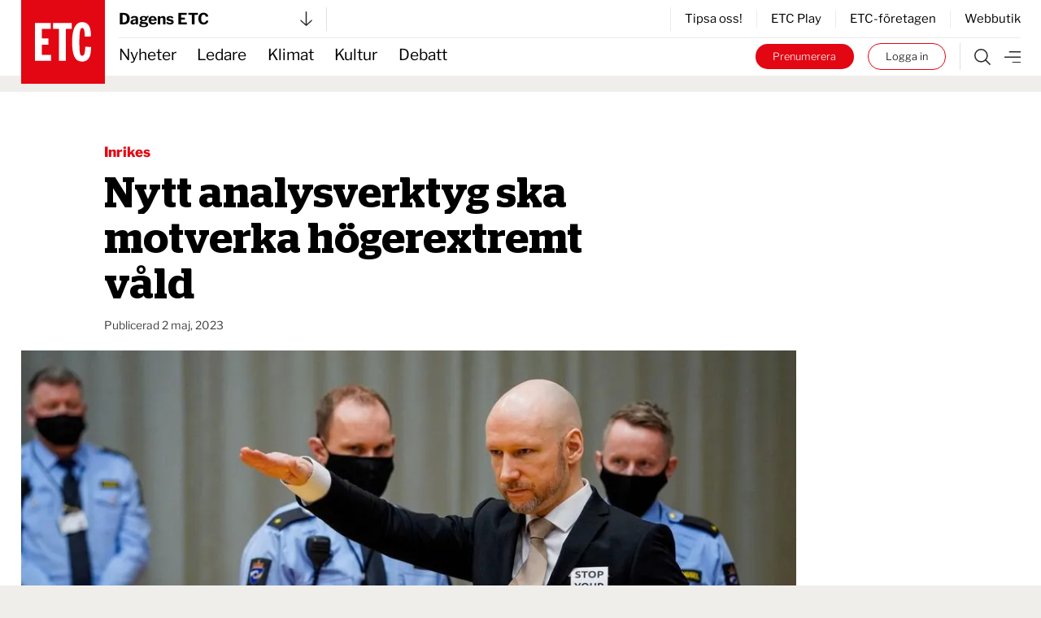

--- FILE ---
content_type: application/javascript
request_url: https://cl-eu6.k5a.io/68a70cae211a1362e7558995.module.js
body_size: 28700
content:
/** etc.se - 68a70cae211a1362e7558995_generation4_20251006T1248 - Kilkaya AS - Copyright 2025 - Config:etcse */
(()=>{"use strict";function e(e,t){if(!{}.hasOwnProperty.call(e,t))throw new TypeError("attempted to use private field on non-instance");return e}var t=0;function i(e){return"__private_"+t+++"_"+e}var s=i("k5a"),r=i("hookAbleEvents"),a=i("delayEventCnt"),o=i("currHref"),n=i("prevHref"),l=i("hookMap"),h=i("callBacks"),u=i("lastClickTime"),c=i("clickTTL"),d=i("exitType"),p=i("forceDOMContentLoaded"),f=i("initUrls"),g=i("getLocationHref"),b=i("isNewUrl"),y=i("addSPASupport"),m=i("handleSPATransition"),k=i("calcExitType"),w=i("handleEvent"),O=i("execDelayHook"),P=i("execHook"),D=i("execute"),j=i("runDebug"),S=i("eventDebug");class _{constructor(t){Object.defineProperty(this,S,{value:q}),Object.defineProperty(this,j,{value:U}),Object.defineProperty(this,D,{value:R}),Object.defineProperty(this,P,{value:N}),Object.defineProperty(this,O,{value:F}),Object.defineProperty(this,w,{value:I}),Object.defineProperty(this,k,{value:L}),Object.defineProperty(this,m,{value:x}),Object.defineProperty(this,y,{value:M}),Object.defineProperty(this,b,{value:E}),Object.defineProperty(this,g,{value:C}),Object.defineProperty(this,f,{value:T}),Object.defineProperty(this,p,{value:A}),Object.defineProperty(this,s,{writable:!0,value:null}),Object.defineProperty(this,r,{writable:!0,value:{ready:[],active:[],hidden:[],pageView:[],click:[],exit:[],scroll:[],activity:[],spa:[]}}),Object.defineProperty(this,a,{writable:!0,value:0}),Object.defineProperty(this,o,{writable:!0,value:location.href}),Object.defineProperty(this,n,{writable:!0,value:null}),Object.defineProperty(this,l,{writable:!0,value:{blur:{hooks:["hidden"]},hidden:{hooks:["hidden"]},active:{hooks:["active"]},focus:{hooks:["active"]},loading:{hooks:["pageView"]},interactive:{hooks:["pageView","ready"]},complete:{hooks:["pageView","ready"]},DOMContentLoaded:{hooks:["pageView","ready"]},pageshow:{hooks:["pageView","ready"]},click:{hooks:["click"]},pagehide:{hooks:["exit"]},scroll:{hooks:["scroll","activity"],delay:!0},mousemove:{hooks:["activity"],delay:!0},mousedown:{hooks:["click"],delay:!1},mouseup:{hooks:["activity"],delay:!0},touchstart:{hooks:["activity"],delay:!0},touchend:{hooks:["activity"],delay:!0},keyup:{hooks:["activity"],delay:!0},keydown:{hooks:["activity"],delay:!0},spa:{hooks:["spa"]},prerenderingchange:{hooks:["pageView","ready"]}}}),Object.defineProperty(this,h,{writable:!0,value:{interactive:[],load:[],loaded:[],click:[]}}),Object.defineProperty(this,u,{writable:!0,value:0}),Object.defineProperty(this,c,{writable:!0,value:301}),Object.defineProperty(this,d,{writable:!0,value:"exit"}),e(this,s)[s]=t,e(this,f)[f](),t.cfg&&t.cfg.clickTTL&&t.cfg.clickTTL>e(this,c)[c]&&(e(this,c)[c]=t.cfg.clickTTL,e(this,s)[s].speaker.say("Click TTL: "+e(this,c)[c],"listener")),e(this,s)[s].element.addEventListener("DOMContentLoaded",e(this,w)[w].bind(this),!0),e(this,s)[s].element.addEventListener("prerenderingchange",e(this,w)[w].bind(this),!0),e(this,s)[s].element.addEventListener("readystatechange",e(this,w)[w].bind(this),!0),e(this,s)[s].element.addEventListener("visibilitychange",e(this,w)[w].bind(this),!0),e(this,s)[s].element.addEventListener("click",e(this,w)[w].bind(this),!1),e(this,s)[s].element.addEventListener("scroll",e(this,w)[w].bind(this),!1),e(this,s)[s].element.addEventListener("mousemove",e(this,w)[w].bind(this),!0),e(this,s)[s].element.addEventListener("mousedown",e(this,w)[w].bind(this),!0),window.addEventListener("pageshow",e(this,w)[w].bind(this),!0),window.addEventListener("pagehide",e(this,w)[w].bind(this),{capture:!0}),window.addEventListener("blur",e(this,w)[w].bind(this),!0),window.addEventListener("focus",e(this,w)[w].bind(this),!0),e(this,y)[y]()}postInitialize(){if(!document.readyState||"complete"!==document.readyState&&"loaded"!==document.readyState&&"interactive"!==document.readyState)setTimeout(function(){e(this,p)[p]()}.bind(this),500);else{e(this,s)[s].speaker.say("postInitialize firing DOMContentLoaded:"+document.readyState+" "+document.prerendering);try{e(this,p)[p]()}catch(t){console.log("Error creating event[1]: "+t.toString()),setTimeout(function(){e(this,p)[p]()}.bind(this),500)}}}getCurrentUrl(){return e(this,o)[o]}getPrevUrl(){return e(this,n)[n]}fireHook(t){if(e(this,l)[l][t])try{var i=document.createEvent("Event");i.initEvent(t,!0,!0),e(this,P)[P](t,i)}catch(e){console.log("Could not run fireHook on '"+t+"': "+e.toString())}}addHook(t,i,s=!1){"activity"!=t&&"spa"!=t||(s=!0),e(this,r)[r][t].push({callBack:i,done:!1,reuse:s})}getExitType(){return e(this,d)[d]}}function A(){if(!document.prerendering)try{var t=document.createEvent("Event");t.initEvent("DOMContentLoaded",!0,!0),e(this,P)[P]("DOMContentLoaded",t)}catch(e){console.log("Could not run forced event: "+e.toString())}}function T(){e(this,o)[o]=e(this,g)[g](),e(this,n)[n]=null}function C(){let t=location.href;return e(this,s)[s].cfg.pageData.SPA&&(e(this,s)[s].cfg.pageData.SPA.ignoreAnchor&&!0===e(this,s)[s].cfg.pageData.SPA.ignoreAnchor&&(t=t.replace(/\#[^&]+/,"")),e(this,s)[s].cfg.pageData.SPA.ignoreQSP&&!0===e(this,s)[s].cfg.pageData.SPA.ignoreQSP&&(t=t.replace(/[\#\?\&].+/,""))),t.replace(/\/*$/,"")}function E(){var t=e(this,g)[g]();return e(this,o)[o]!==t&&(e(this,n)[n]=e(this,o)[o],e(this,o)[o]=t,!0)}function M(){e(this,s)[s].cfg.pageData&&e(this,s)[s].cfg.pageData.SPA&&(e(this,s)[s].cfg.pageData.SPA.customEvent&&""!==e(this,s)[s].cfg.pageData.SPA.customEvent?(e(this,s)[s].speaker.say("Setting up SPA with customEvent: "+e(this,s)[s].cfg.pageData.SPA.customEvent,"listener"),e(this,s)[s].element.addEventListener(e(this,s)[s].cfg.pageData.SPA.customEvent,(t=>{e(this,s)[s].speaker.say("GOT SPA Event: "+e(this,o)[o]+" vs "+location.href+" "+e(this,u)[u]+" "+t.timeStamp),(e(this,b)[b]()||e(this,s)[s].cfg.pageData.SPA.forcedSPA)&&(e(this,k)[k](t.timeStamp),e(this,m)[m](!0))}),!0)):"MutationObserver"in window?new MutationObserver(function(t){if(e(this,s)[s].cfg.pageData.SPA.triggers&&""!=e(this,s)[s].cfg.pageData.SPA.triggers){for(var i=0;i<t.length;i++)if(t[i].target&&t[i].target.tagName){let a=[];if("head"==t[i].target.tagName.toLowerCase()&&t[i].addedNodes.length>0)for(let e=0;e<t[i].addedNodes.length;e++)"meta"==t[i].addedNodes[e].tagName.toLowerCase()&&a.push(t[i].addedNodes[e]);else"meta"==t[i].target.tagName.toLowerCase()&&a.push(t[i].target);for(let t=0;t<a.length;t++){var r=a[t].getAttribute("property");null==r&&(r=a[t].getAttribute("name")),r&&""!=r&&null!==r.match(new RegExp(e(this,s)[s].cfg.pageData.SPA.triggers))&&(e(this,s)[s].speaker.say('SPA mutation: got a match: "'+r+'" matched with: "'+e(this,s)[s].cfg.pageData.SPA.triggers+'"'),e(this,m)[m]())}}}else e(this,m)[m]()}.bind(this)).observe(document.documentElement||document.body,{attributes:!0,childList:!0,characterData:!0,subtree:!0}):this.addHook("activity",function(t){window.requestIdleCallback((()=>{e(this,m)[m]()}))}.bind(this),!0))}function x(t=!1){(e(this,b)[b]()||t)&&setTimeout(function(){e(this,s)[s].cfg.pageData.SPA&&!1!==e(this,s)[s].cfg.pageData.SPA.metaData?e(this,s)[s].pageData.reRead():e(this,s)[s].pageData.setField("url",e(this,o)[o]),e(this,s)[s].resetRequestId(),e(this,P)[P]("spa",new CustomEvent("spa",{detail:{sourceUrl:e(this,n)[n],targetUrl:e(this,o)[o]}}),!0)}.bind(this),e(this,s)[s].cfg.pageData.SPA&&e(this,s)[s].cfg.pageData.SPA.delayEvent&&e(this,s)[s].cfg.pageData.SPA.delayEvent>0?1e3*e(this,s)[s].cfg.pageData.SPA.delayEvent:1)}function L(t){e(this,u)[u]>0&&t>0&&t>=e(this,u)[u]&&t-e(this,u)[u]<=e(this,c)[c]?e(this,d)[d]="click":e(this,d)[d]="exit"}function I(t){if(!document.prerendering)switch(t.type){case"pagehide":e(this,k)[k](t.timeStamp),e(this,P)[P](t.type,t);break;case"readystatechange":let i=t.target.readyState;void 0!==e(this,l)[l][i]&&e(this,P)[P](i,t),"complete"==t.target.readyState&&(e(this,D)[D]("interactive",t),e(this,D)[D]("loaded",t));break;case"pageshow":e(this,P)[P](t.type,t,t.persisted);break;case"visibilitychange":e(this,P)[P]("visible"===document.visibilityState?"active":"hidden",t,!0);break;case"click":case"mousedown":if("click"==t.type&&e(this,u)[u]>0&&e(this,u)[u]>=t.timeStamp-e(this,c)[c])return void e(this,s)[s].speaker.say("event is click and we just did a mousedown event on this click","listener");e(this,u)[u]=t.timeStamp,e(this,k)[k](t.timeStamp),e(this,P)[P](t.type,t);break;case"DOMContentLoaded":case"mousemove":case"mouseup":case"scroll":case"beforeunload":case"blur":case"focus":case"prerenderingchange":e(this,l)[l][t.type].delay?(e(this,a)[a]++,setTimeout(e(this,O)[O].bind(this,t.type,t,e(this,a)[a]),100)):e(this,P)[P](t.type,t);break;default:e(this,s)[s].speaker.say("Don't know how to handle this event: "+t.type)}}function F(t,i,s){s===e(this,a)[a]&&e(this,P)[P](i.type,i)}function N(t,i,a=!1){if(e(this,s)[s].speaker.say("Got hook: "+t,"listener"),void 0!==e(this,l)[l][t]){"pageView"!==e(this,l)[l][t]&&"spa"!==e(this,l)[l][t]||this.k5a.resetRequestId();for(var o=0;o<e(this,l)[l][t].hooks.length;o++){let h=e(this,l)[l][t].hooks[o];for(var n=0;n<e(this,r)[r][h].length;n++)if(0==e(this,r)[r][h][n].done||1==a)try{e(this,r)[r][h][n].callBack(i),e(this,r)[r][h][n].reuse||(e(this,r)[r][h][n].done=!0)}catch(t){e(this,s)[s].speaker.say("Could not execute callback....."+t.toString(),"listener")}else e(this,s)[s].speaker.say("["+i.type+"]Hook already done: "+h,"listener");e(this,s)[s].logger.fire(h,i.source||"js",i.type)}}else e(this,s)[s].speaker.say("undefined hook: "+t,"listener")}function R(t,i){for(var s=0;s<e(this,h)[h][t].length;s++)0==e(this,h)[h][t][s].done&&(e(this,h)[h][t][s].callback(i),e(this,h)[h][t][s].done=!0)}function U(e){var t=document.getElementById("evtDebug");null===t&&((t=document.createElement("DIV")).id="evtDebug",t.style="background:grey;color:white;padding:5px;position:fixed;bottom:10px;right:10px;width:250px;min-height:30px;font-size:12px;opacity:0.85;",document.body.appendChild(t)),t.innerHTML+="<li>"+e.type+" "+document.visibilityState}function q(e){}function H(e,t){if(!{}.hasOwnProperty.call(e,t))throw new TypeError("attempted to use private field on non-instance");return e}var V=0;function B(e){return"__private_"+V+++"_"+e}var K=B("k5a"),z=B("prefix"),$=B("scopes"),J=B("scopeFilter"),Y=B("scopeFilterDev"),W=B("globalDebugMode"),G=B("globalDevMode"),Q=B("initModes"),X=B("getCaller");class Z{constructor(e="",t=null){return Object.defineProperty(this,X,{value:te}),Object.defineProperty(this,Q,{value:ee}),Object.defineProperty(this,K,{writable:!0,value:null}),Object.defineProperty(this,z,{writable:!0,value:"K5A"}),Object.defineProperty(this,$,{writable:!0,value:{}}),Object.defineProperty(this,J,{writable:!0,value:null}),Object.defineProperty(this,Y,{writable:!0,value:null}),Object.defineProperty(this,W,{writable:!0,value:!1}),Object.defineProperty(this,G,{writable:!0,value:!1}),H(this,K)[K]=t,H(this,z)[z]=e||H(this,z)[z],H(this,Q)[Q](),this.newScope(H(this,z)[z].toLowerCase())}newScope(e,t=!1,i=!1){var s;return void 0===(null==(s=H(this,$)[$])?void 0:s[e])&&(H(this,$)[$][e]=new ne(this,e),H(this,$)[$][e].debugMode=t,H(this,$)[$][e].devMode=i,null!=H(this,J)[J]&&e.match(H(this,J)[J])&&(H(this,$)[$][e].debugMode=!0),null!=H(this,Y)[Y]&&e.match(H(this,Y)[Y])&&(H(this,$)[$][e].devMode=!0)),H(this,$)[$][e]}set debugMode(e=!0){this.globalDebugMode=e}get debugMode(){return H(this,W)[W]}set globalDebugMode(e=!0){H(this,W)[W]=e}get globalDebugMode(){return H(this,W)[W]}setPersistentDebugMode(e=!1,t=!1){if(H(this,K)[K])if(e){var i=t?2:1;H(this,K)[K].storage.setKey("dbg",i,3600),this.debugMode=!0,this.say("Persistent debug mode initialized","k5a")}else H(this,K)[K].storage.delKey("dbg")}checkPersistentDebugMode(){if(H(this,K)[K]&&H(this,K)[K].storage&&H(this,K)[K].storage.canStore()){var e=H(this,K)[K].storage.getKey("dbg");e&&(e>1?(this.globalDebugMode=!0,this.globalDevMode=!0):1===e&&(this.globalDebugMode=!0,this.globalDevMode=!1))}}_log(e,t="info",i=null,s=!1){var r,a,o;if(0==H(this,W)[W]&&null!=i&&(null==(null==(r=H(this,$)[$])?void 0:r[i])||0==H(this,$)[$][i].debugMode))return;let n="";if("object"==typeof e&&(void 0!==e.prefix&&(n=e.prefix),t=e.type,i=e.scope,e=e.message),"error"==t||H(this,W)[W]||null!=(a=H(this,$)[$])&&a[i]&&null!=(o=H(this,$)[$])&&o[i].debugMode){let s="font-weight:bold;color:#284352;",r={info:"blue",error:"red",warn:"orange"},a=H(this,z)[z]+(null!==i?"["+i+"]":"")+n;if("error"===t?console.error("%c"+a+": %c"+e,s,"color:"+r[t]):console.log("%c"+a+": %c"+e,s,"color:"+r[t]),H(this,G)[G]||null!=i&&H(this,$)[$][i].devMode){let e=H(this,X)[X]();console.log("%c"+a+": %c \\-> "+e,s,"color:"+r[t])}}}table(e,t=null){this._canLog(t)&&(console.table?console.table(e):console.debug(JSON.stringify(e)))}dump(e,t=null){this._canLog(t)&&(H(this,G)[G]||null!=t&&H(this,$)[$][t].devMode?console.trace(e):console.debug(e))}_canLog(e=null){var t;return(null!=e||0!=H(this,W)[W])&&(null==e||null!=(null==(t=H(this,$)[$])?void 0:t[e])&&0!=H(this,$)[$][e].debugMode||0!=H(this,W)[W])}}function ee(){if(location.href.indexOf("k5aDebug")>-1){let e=new URL(location.href),t=e.searchParams.get("k5aDebug");t&&(t.indexOf("|")>-1||t.length>=3)?H(this,J)[J]=new RegExp("^"+t.replace("*",".*")+"$","i"):"1"!==t&&"true"!==t||(H(this,W)[W]=!0,this._log("global debug mode ON","info"));let i=e.searchParams.get("k5aDebugDev");i&&(i.indexOf("|")>-1||i.length>=3)?H(this,Y)[Y]=new RegExp("^"+i.replace("*",".*")+"$","i"):"1"!==i&&"true"!==i||(H(this,G)[G]=!0,this._log("global debug devmode ON","info"))}}function te(){let e=((new Error).stack||"").split("\n");for(var t=1;t<e.length;t++)if(-1===e[t].indexOf("speaker")||t+1==e.length)return e[t].trim();return""}var ie=B("scope"),se=B("speaker"),re=B("devMode"),ae=B("debugMode"),oe=B("timeLog");class ne{constructor(e,t,i=!1){Object.defineProperty(this,ie,{writable:!0,value:""}),Object.defineProperty(this,se,{writable:!0,value:null}),Object.defineProperty(this,re,{writable:!0,value:!1}),Object.defineProperty(this,ae,{writable:!0,value:!1}),Object.defineProperty(this,oe,{writable:!0,value:{}}),H(this,se)[se]=e,H(this,ie)[ie]=t,H(this,re)[re]=i}set globalDebugMode(e=!0){H(this,se)[se].globalDebugMode=e}get globalDebugMode(){return H(this,se)[se].globalDebugMode}set debugMode(e=!0){H(this,ae)[ae]=e}get debugMode(){return H(this,ae)[ae]}get speaker(){return H(this,se)[se]}set devMode(e=!0){H(this,re)[re]=e,e&&this.info("Dev mode: ON")}get devMode(){return H(this,re)[re]}canLog(){return H(this,se)[se]._canLog(H(this,ie)[ie])}log(e){this.say(e)}say(e){H(this,se)[se]._log(e,"info",H(this,ie)[ie])}info(e){this.say(e)}error(e){H(this,se)[se]._log(e,"error",H(this,ie)[ie])}warn(e){H(this,se)[se]._log(e,"warn",H(this,ie)[ie])}table(e){this.say("Table dump"),H(this,se)[se].table(e,H(this,ie)[ie])}dump(e){this.say("Dump"),H(this,se)[se].dump(e,H(this,ie)[ie])}newScope(e,t=!1,i=!1){return H(this,se)[se].newScope(e,t,i)}extendScope(e){return H(this,se)[se].newScope(H(this,ie)[ie]+":"+e)}setPersistentDebugMode(e=!1,t=!1){return H(this,se)[se].setPersistentDebugMode(e,t)}checkPersistentDebugMode(){return H(this,se)[se].checkPersistentDebugMode()}time(e){var t;this.canLog()&&(null!=(t=H(this,oe)[oe])&&t[e]?this.error("A timer with name: "+e+" is already started"):H(this,oe)[oe][e]=(new Date).getMilliseconds())}timeLog(e){var t;this.canLog()&&(null!=(t=H(this,oe)[oe])&&t[e]?this.say(e+" used so far: "+((new Date).getMilliseconds()-H(this,oe)[oe][e])+" ms"):this.error("A timer with name: "+e+" does not exists"))}timeEnd(e){var t;this.canLog()&&(null!=(t=H(this,oe)[oe])&&t[e]?(this.warn(e+" used: "+((new Date).getMilliseconds()-H(this,oe)[oe][e])+" ms"),delete H(this,oe)[oe][e]):this.error("A timer with name: "+e+" does not exists"))}}function le(){return le=Object.assign?Object.assign.bind():function(e){for(var t=1;t<arguments.length;t++){var i=arguments[t];for(var s in i)({}).hasOwnProperty.call(i,s)&&(e[s]=i[s])}return e},le.apply(null,arguments)}function he(e,t){if(!{}.hasOwnProperty.call(e,t))throw new TypeError("attempted to use private field on non-instance");return e}var ue=0;function ce(e){return"__private_"+ue+++"_"+e}var de=ce("k5a"),pe=ce("data"),fe=ce("hookMap"),ge=ce("loggerEnabled"),ve=ce("useRateLimiter"),be=ce("reqCnt"),ye=ce("reqLastCheckTime"),me=ce("reqFastReqCnt"),ke=ce("totalMaxRequest"),we=ce("timeMaxRequest"),Oe=ce("timeRequestsCnt"),Pe=ce("compileLogdata"),De=ce("checkRateLimits");class je{constructor(e){Object.defineProperty(this,De,{value:_e}),Object.defineProperty(this,Pe,{value:Se}),Object.defineProperty(this,de,{writable:!0,value:null}),Object.defineProperty(this,pe,{writable:!0,value:{}}),Object.defineProperty(this,fe,{writable:!0,value:{pageView:"p",click:"c",exit:"e",activity:"a",video:"v",nisa:"n"}}),Object.defineProperty(this,ge,{writable:!0,value:!0}),Object.defineProperty(this,ve,{writable:!0,value:!1}),Object.defineProperty(this,be,{writable:!0,value:0}),Object.defineProperty(this,ye,{writable:!0,value:null}),Object.defineProperty(this,me,{writable:!0,value:0}),Object.defineProperty(this,ke,{writable:!0,value:1e3}),Object.defineProperty(this,we,{writable:!0,value:10}),Object.defineProperty(this,Oe,{writable:!0,value:10}),he(this,de)[de]=e,void 0!==he(this,de)[de].cfg.rateLimiter&&(he(this,ve)[ve]=!!he(this,de)[de].cfg.rateLimiter.enabled,he(this,ve)[ve]&&he(this,de)[de].speaker.say("Using ratelimiter with these settings: "+JSON.stringify(he(this,de)[de].cfg.rateLimiter),"logger"),void 0!==he(this,de)[de].cfg.rateLimiter.maxRequests&&(he(this,ke)[ke]=he(this,de)[de].cfg.rateLimiter.maxRequests),void 0!==he(this,de)[de].cfg.rateLimiter.throttlingTime&&(he(this,we)[we]=he(this,de)[de].cfg.rateLimiter.throttlingTime),void 0!==he(this,de)[de].cfg.rateLimiter.throttlingCount&&(he(this,Oe)[Oe]=he(this,de)[de].cfg.rateLimiter.throttlingCount))}getLogCount(){return he(this,be)[be]}disable(){he(this,ge)[ge]=!1}enable(){he(this,ge)[ge]=!0}fireNow(e,t,i="js",s="c"){this.addData(e,t),this.fire(e,i,s)}addData(e,t){he(this,de)[de].speaker.say("adding data for: "+e,"logger"),he(this,de)[de].speaker.table(t,"logger"),void 0===he(this,pe)[pe][e]?he(this,pe)[pe][e]=t:he(this,pe)[pe][e]=le({},he(this,pe)[pe][e],t)}fire(e,t="",i=""){if(void 0!==he(this,pe)[pe][e]){var s=he(this,pe)[pe][e];delete he(this,pe)[pe][e],void 0!==he(this,fe)[fe][e]&&(s.l=he(this,fe)[fe][e]),void 0!==s._h&&""!==s._h||(s._h=e),void 0!==s._s&&""!==s._s||(s._s=t),void 0!==s._l&&""!==s._l||(s._l=i),he(this,be)[be]++,s._c=he(this,be)[be],he(this,De)[De](),this.doLog(s)}}doLog(e){if(0==he(this,ge)[ge])return;let t=he(this,Pe)[Pe](e);he(this,de)[de].speaker.say("full send: "+t);try{if(navigator&&navigator.sendBeacon)return navigator.sendBeacon(t+"&_m=b",{});var i=(new Date).getTime();return(new Image).src=t+"&_m=i&_r="+i,!0}catch(e){console.error(e.toString())}}doPostLog(e){if(he(this,De)[De](),0!=he(this,ge)[ge])try{if(navigator&&navigator.sendBeacon){he(this,be)[be]++;var t=[];if(void 0===e.l)return console.error("Missing logType!"),!1;t.push("l="+e.l),["_h","_s","_l"].forEach((function(i,s){void 0===e[i]&&(e[i]=""),t.push(i+"="+e[i])})),t.push("_m=b"),t.push("_c="+he(this,be)[be]),e.i=he(this,de)[de].cfg.installationId,navigator.sendBeacon(he(this,de)[de].k5aServer+"p?i="+he(this,de)[de].cfg.installationId+"&"+t.join("&"),JSON.stringify(e))}}catch(e){console.error(e.toString())}}}function Se(e){for(var t in e)e[t]instanceof Array&&(e[t]=e[t].join("|"));var i="";void 0!==e.l&&(i="&l="+e.l,delete e.l);var s=Object.keys(e).map((t=>t+"="+encodeURIComponent(e[t]))).join("&");return he(this,de)[de].k5aServer+"?i="+he(this,de)[de].cfg.installationId+i+"&"+s}function _e(){if(he(this,ve)[ve]){if(null===he(this,ye)[ye])return void(he(this,ye)[ye]=parseInt((new Date).getTime()/1e3));let e=parseInt((new Date).getTime()/1e3);e-he(this,ye)[ye]<=he(this,we)[we]?(he(this,me)[me]++,he(this,me)[me]>=he(this,Oe)[Oe]&&(he(this,ge)[ge]?(he(this,de)[de].speaker.say("Throttling log requests, execeed limits with "+he(this,me)[me]+" of "+he(this,Oe)[Oe]+" the last "+he(this,we)[we]+" seconds","logger"),this.disable()):he(this,de)[de].speaker.say("Log requests is throttled, execeed limits with "+he(this,me)[me]+" of "+he(this,Oe)[Oe]+" the last "+he(this,we)[we]+" seconds","logger"))):(he(this,me)[me]=0,!1===he(this,ge)[ge]&&he(this,be)[be]<he(this,ke)[ke]&&(he(this,de)[de].speaker.say("Reenabling logging again","logger"),this.enable())),he(this,ye)[ye]=e,he(this,be)[be]>he(this,ke)[ke]&&he(this,de)[de].speaker.warn("This client execeded max total log requests - "+he(this,be)[be]+" of max "+he(this,ke)[ke],"logger")}}function Ae(e,t){if(!{}.hasOwnProperty.call(e,t))throw new TypeError("attempted to use private field on non-instance");return e}var Te=0;function Ce(e){return"__private_"+Te+++"_"+e}var Ee=Ce("url"),Me=Ce("k5a");class xe{constructor(e=null,t=null){Object.defineProperty(this,Ee,{writable:!0,value:""}),Object.defineProperty(this,Me,{writable:!0,value:null}),null!==e&&(null!==e.match(/^\/\//i)?e=location.protocol+"//"+e:null===e.match(/^https?\:\/+/i)&&(e="https://"+e));try{var i;Ae(this,Ee)[Ee]=new URL(null!=(i=e)?i:location.href)}catch(t){var s;console.error("Invalid url given '"+(null!=(s=e)?s:location.href)+"' "+t.toString())}Ae(this,Me)[Me]=t}get isLink(){return 0==Ae(this,Ee)[Ee].href.toLowerCase().indexOf("http",0)}get domain(){return Ae(this,Ee)[Ee].hostname.split(".").slice(-2).join(".")}get hash(){return Ae(this,Ee)[Ee].hash}get host(){return Ae(this,Ee)[Ee].host}get hostname(){return Ae(this,Ee)[Ee].hostname}get href(){return Ae(this,Ee)[Ee].href}get origin(){return Ae(this,Ee)[Ee].origin}get password(){return Ae(this,Ee)[Ee].password}get pathname(){return Ae(this,Ee)[Ee].pathname}get port(){return Ae(this,Ee)[Ee].port}get protocol(){return Ae(this,Ee)[Ee].port}get search(){return Ae(this,Ee)[Ee].search}get searchParams(){return Ae(this,Ee)[Ee].searchParams}get clean(){return Ae(this,Ee)[Ee].href.split(/[?#]/)[0]}get k5a(){var e;let t=Ae(this,Ee)[Ee],i=null;try{var s,r,a,o,n;if(null==Ae(this,Me)[Me]&&null!=(s=window)&&s.kilkaya&&null!=(r=window)&&null!=(r=r.kilkaya)&&null!=(r=r.cfg)&&null!=(r=r.url)&&r.rules&&(Ae(this,Me)[Me]=kilkaya),i=null==(a=null==this?void 0:Ae(this,Me)[Me])?void 0:a.speaker.newScope("k5aUrl"),null==(o=i)||o.say("parsing url: "+t),null!==Ae(this,Me)[Me]&&null!=(n=Ae(this,Me)[Me])&&null!=(n=n.cfg)&&null!=(n=n.url)&&n.rules){const e=Ae(this,Me)[Me].cfg.url.rules,i=t.toString();for(let s=0;s<e.length;s++){let r=e[s].rule.replaceAll("/(?i)","");r=r.replace(/\/$/,"").replace(/^\//,"");let a=new RegExp(r,"i"),o=i.replace(a,e[s].replace);if(o!=i){t=new URL(o);break}}}}catch(e){console.error("Could not url parse url : |"+t+"| reason: "+e.toString())}return null==(e=i)||e.say("k5a url result: "+(t.hostname+t.pathname).replace(/\/+$/,"").replace(/\/+/,"/")),(t.hostname+t.pathname).replace(/\/+$/,"").replace(/\/+/,"/")}}function Le(e,t){if(!{}.hasOwnProperty.call(e,t))throw new TypeError("attempted to use private field on non-instance");return e}var Ie=0;function Fe(e){return"__private_"+Ie+++"_"+e}var Ne=Fe("f"),Re=Fe("keyStrBase64"),Ue=Fe("keyStrUriSafe"),qe=Fe("baseReverseDic");class He{constructor(){Object.defineProperty(this,Ne,{writable:!0,value:String.fromCharCode}),Object.defineProperty(this,Re,{writable:!0,value:"ABCDEFGHIJKLMNOPQRSTUVWXYZabcdefghijklmnopqrstuvwxyz0123456789+/="}),Object.defineProperty(this,Ue,{writable:!0,value:"ABCDEFGHIJKLMNOPQRSTUVWXYZabcdefghijklmnopqrstuvwxyz0123456789+-$"}),Object.defineProperty(this,qe,{writable:!0,value:{}})}getBaseValue(e,t){if(!Le(this,qe)[qe][e]){Le(this,qe)[qe][e]={};for(var i=0;i<e.length;i++)Le(this,qe)[qe][e][e.charAt(i)]=i}return Le(this,qe)[qe][e][t]}compressToBase64(e){if(null==e)return"";var t=this._compress(e,6,function(e){return Le(this,Re)[Re].charAt(e)}.bind(this));switch(t.length%4){default:case 0:return t;case 1:return t+"===";case 2:return t+"==";case 3:return t+"="}}decompressFromBase64(e){return null==e?"":""==e?null:this._decompress(e.length,32,function(t){return getBaseValue(Le(this,Re)[Re],e.charAt(t))}.bind(this))}compressToUTF16(e){return null==e?"":this._compress(e,15,function(e){return Le(this,Ne)[Ne](e+32)}.bind(this))+" "}decompressFromUTF16(e){return null==e?"":""==e?null:this._decompress(e.length,16384,function(t){return e.charCodeAt(t)-32}.bind(e))}compressToUint8Array(e){for(var t=this.compress(e),i=new Uint8Array(2*t.length),s=0,r=t.length;s<r;s++){var a=t.charCodeAt(s);i[2*s]=a>>>8,i[2*s+1]=a%256}return i}decompressFromUint8Array(e){if(null==e)return this.decompress(e);for(var t=new Array(e.length/2),i=0,s=t.length;i<s;i++)t[i]=256*e[2*i]+e[2*i+1];var r=[];return t.forEach(function(e){r.push(Le(this,Ne)[Ne](e))}.bind(this)),this.decompress(r.join(""))}compressToEncodedURIComponent(e){return null==e?"":this._compress(e,6,function(e){return Le(this,Ue)[Ue].charAt(e)}.bind(this))}decompressFromEncodedURIComponent(e){return null==e?"":""==e?null:(e=e.replace(/ /g,"+"),this._decompress(e.length,32,function(t){return getBaseValue(Le(this,Ue)[Ue],e.charAt(t))}.bind(this)))}compress(e){return this._compress(e,16,function(e){return Le(this,Ne)[Ne](e)}.bind(this))}_compress(e,t,i){if(null==e)return"";var s,r,a,o={},n={},l="",h="",u="",c=2,d=3,p=2,f=[],g=0,v=0;for(a=0;a<e.length;a+=1)if(l=e.charAt(a),Object.prototype.hasOwnProperty.call(o,l)||(o[l]=d++,n[l]=!0),h=u+l,Object.prototype.hasOwnProperty.call(o,h))u=h;else{if(Object.prototype.hasOwnProperty.call(n,u)){if(u.charCodeAt(0)<256){for(s=0;s<p;s++)g<<=1,v==t-1?(v=0,f.push(i(g)),g=0):v++;for(r=u.charCodeAt(0),s=0;s<8;s++)g=g<<1|1&r,v==t-1?(v=0,f.push(i(g)),g=0):v++,r>>=1}else{for(r=1,s=0;s<p;s++)g=g<<1|r,v==t-1?(v=0,f.push(i(g)),g=0):v++,r=0;for(r=u.charCodeAt(0),s=0;s<16;s++)g=g<<1|1&r,v==t-1?(v=0,f.push(i(g)),g=0):v++,r>>=1}0==--c&&(c=Math.pow(2,p),p++),delete n[u]}else for(r=o[u],s=0;s<p;s++)g=g<<1|1&r,v==t-1?(v=0,f.push(i(g)),g=0):v++,r>>=1;0==--c&&(c=Math.pow(2,p),p++),o[h]=d++,u=String(l)}if(""!==u){if(Object.prototype.hasOwnProperty.call(n,u)){if(u.charCodeAt(0)<256){for(s=0;s<p;s++)g<<=1,v==t-1?(v=0,f.push(i(g)),g=0):v++;for(r=u.charCodeAt(0),s=0;s<8;s++)g=g<<1|1&r,v==t-1?(v=0,f.push(i(g)),g=0):v++,r>>=1}else{for(r=1,s=0;s<p;s++)g=g<<1|r,v==t-1?(v=0,f.push(i(g)),g=0):v++,r=0;for(r=u.charCodeAt(0),s=0;s<16;s++)g=g<<1|1&r,v==t-1?(v=0,f.push(i(g)),g=0):v++,r>>=1}0==--c&&(c=Math.pow(2,p),p++),delete n[u]}else for(r=o[u],s=0;s<p;s++)g=g<<1|1&r,v==t-1?(v=0,f.push(i(g)),g=0):v++,r>>=1;0==--c&&(c=Math.pow(2,p),p++)}for(r=2,s=0;s<p;s++)g=g<<1|1&r,v==t-1?(v=0,f.push(i(g)),g=0):v++,r>>=1;for(;;){if(g<<=1,v==t-1){f.push(i(g));break}v++}return f.join("")}decompress(e){return null==e?"":""==e?null:this._decompress(e.length,32768,function(t){return e.charCodeAt(t)}.bind(e))}_decompress(e,t,i){var s,r,a,o,n,l,h,u=[],c=4,d=4,p=3,f="",g=[],v={val:i(0),position:t,index:1};for(s=0;s<3;s+=1)u[s]=s;for(a=0,n=Math.pow(2,2),l=1;l!=n;)o=v.val&v.position,v.position>>=1,0==v.position&&(v.position=t,v.val=i(v.index++)),a|=(o>0?1:0)*l,l<<=1;switch(a){case 0:for(a=0,n=Math.pow(2,8),l=1;l!=n;)o=v.val&v.position,v.position>>=1,0==v.position&&(v.position=t,v.val=i(v.index++)),a|=(o>0?1:0)*l,l<<=1;h=Le(this,Ne)[Ne](a);break;case 1:for(a=0,n=Math.pow(2,16),l=1;l!=n;)o=v.val&v.position,v.position>>=1,0==v.position&&(v.position=t,v.val=i(v.index++)),a|=(o>0?1:0)*l,l<<=1;h=Le(this,Ne)[Ne](a);break;case 2:return""}for(u[3]=h,r=h,g.push(h);;){if(v.index>e)return"";for(a=0,n=Math.pow(2,p),l=1;l!=n;)o=v.val&v.position,v.position>>=1,0==v.position&&(v.position=t,v.val=i(v.index++)),a|=(o>0?1:0)*l,l<<=1;switch(h=a){case 0:for(a=0,n=Math.pow(2,8),l=1;l!=n;)o=v.val&v.position,v.position>>=1,0==v.position&&(v.position=t,v.val=i(v.index++)),a|=(o>0?1:0)*l,l<<=1;u[d++]=Le(this,Ne)[Ne](a),h=d-1,c--;break;case 1:for(a=0,n=Math.pow(2,16),l=1;l!=n;)o=v.val&v.position,v.position>>=1,0==v.position&&(v.position=t,v.val=i(v.index++)),a|=(o>0?1:0)*l,l<<=1;u[d++]=Le(this,Ne)[Ne](a),h=d-1,c--;break;case 2:return g.join("")}if(0==c&&(c=Math.pow(2,p),p++),u[h])f=u[h];else{if(h!==d)return null;f=r+r.charAt(0)}g.push(f),u[d++]=r+f.charAt(0),r=f,0==--c&&(c=Math.pow(2,p),p++)}}}function Ve(e,t){if(!{}.hasOwnProperty.call(e,t))throw new TypeError("attempted to use private field on non-instance");return e}var Be=0;function Ke(e){return"__private_"+Be+++"_"+e}var ze=Ke("storageName"),$e=Ke("storageMode"),Je=Ke("sameSite"),Ye=Ke("domain"),We=Ke("canStore"),Ge=Ke("useBinary"),Qe=Ke("useBase64"),Xe=Ke("buckSize"),Ze=Ke("buckCnt"),et=Ke("dataSet"),tt=Ke("k5a"),it=Ke("checkStorage"),st=Ke("getData"),rt=Ke("saveData"),at=Ke("getCookie"),ot=Ke("saveToCookie"),nt=Ke("resetCookie"),lt=Ke("setCookie");class ht{constructor(e,t="_k5a",i="cookie"){Object.defineProperty(this,lt,{value:vt}),Object.defineProperty(this,nt,{value:gt}),Object.defineProperty(this,ot,{value:ft}),Object.defineProperty(this,at,{value:pt}),Object.defineProperty(this,rt,{value:dt}),Object.defineProperty(this,st,{value:ct}),Object.defineProperty(this,it,{value:ut}),Object.defineProperty(this,ze,{writable:!0,value:"_k5a"}),Object.defineProperty(this,$e,{writable:!0,value:"cookie"}),Object.defineProperty(this,Je,{writable:!0,value:"Strict"}),Object.defineProperty(this,Ye,{writable:!0,value:""}),Object.defineProperty(this,We,{writable:!0,value:!1}),Object.defineProperty(this,Ge,{writable:!0,value:!1}),Object.defineProperty(this,Qe,{writable:!0,value:!1}),Object.defineProperty(this,Xe,{writable:!0,value:950}),Object.defineProperty(this,Ze,{writable:!0,value:4}),Object.defineProperty(this,et,{writable:!0,value:null}),Object.defineProperty(this,tt,{writable:!0,value:null}),t!==Ve(this,ze)[ze]&&""!==t?Ve(this,ze)[ze]=t:void 0!==e&&void 0!==e.cfg.storage&&(void 0!==e.cfg.storage.name&&(Ve(this,ze)[ze]=e.cfg.storage.name),void 0!==e.cfg.storage.type&&"localstorage"==e.cfg.storage.type&&(i="localstorage"),void 0!==e.cfg.storage.b64&&e.cfg.storage.b64&&(Ve(this,Qe)[Qe]=!0,e.speaker.say("storage: b64 on")),void 0!==e.cfg.storage.compress&&e.cfg.storage.compress&&(Ve(this,Ge)[Ge]=!0,e.speaker.say("storage: compress on"))),i!=Ve(this,$e)[$e]&&(Ve(this,$e)[$e]=i),Ve(this,tt)[tt]=e;let s=new xe(location.href);Ve(this,Ye)[Ye]=s.domain,Ve(this,We)[We]=Ve(this,it)[it](),e.speaker.say("Can store : "+(Ve(this,We)[We]?"yes":"no")+" storageMode:"+Ve(this,$e)[$e]),Ve(this,We)[We]&&(Ve(this,et)[et]=Ve(this,st)[st]())}canStore(){return Ve(this,We)[We]}get(){return Ve(this,et)[et]}set(e){Ve(this,et)[et]=e,Ve(this,rt)[rt]()}getKey(e){return null==Ve(this,et)[et]&&(Ve(this,et)[et]=Ve(this,st)[st]()),null!==Ve(this,et)[et]&&void 0!==Ve(this,et)[et][e]?Ve(this,et)[et][e][1]>0&&parseInt((new Date).getTime()/1e3)>Ve(this,et)[et][e][1]?(delete Ve(this,et)[et][e],Ve(this,rt)[rt](),null):Ve(this,et)[et][e][0]:null}setKey(e,t,i=0){null==Ve(this,et)[et]&&(Ve(this,et)[et]=Ve(this,st)[st]()),Ve(this,et)[et][e]=[t,i>0?parseInt((new Date).getTime()/1e3)+i:0],Ve(this,rt)[rt]()}delKey(e){null==Ve(this,et)[et]&&(Ve(this,et)[et]=Ve(this,st)[st]());try{delete Ve(this,et)[et][e]}catch(t){console.log("could not delete key: "+e)}Ve(this,rt)[rt]()}delete(){try{"localstorage"==Ve(this,$e)[$e]?localStorage.removeItem(Ve(this,ze)[ze]):Ve(this,nt)[nt]()}catch(e){return console.error("Could not delete "+Ve(this,$e)[$e]+", reason: "+e.toString()),!1}return!0}}function ut(){var e=!1;if("cookie"===Ve(this,$e)[$e]){if(navigator&&navigator.cookieEnabled&&(e=!0),!e){var t="__t"+(new Date).getTime();document.cookie=t+"=1",e=-1!==document.cookie.indexOf(t+"="),document.cookie=t+"=1; expires=Thu, 01-Jan-1970 00:00:01 GMT"}}else if("localstorage"===Ve(this,$e)[$e]){e=!1;try{if("object"==(typeof window.localStorage).toLowerCase())try{const t="_k5a_storage_check_"+Ve(this,tt)[tt].requestId;window.localStorage.setItem(t,null),window.localStorage.removeItem(t),e=!0}catch(t){e=!1}}catch(t){e=!1}}return e}function ct(){let e;if("localstorage"==Ve(this,$e)[$e]){if(e=localStorage.getItem(Ve(this,ze)[ze]),Ve(this,Ge)[Ge]){let t=(new He).decompress(e);null!==t&&(e=t)}}else if(e=Ve(this,at)[at](Ve(this,ze)[ze]),Ve(this,Qe)[Qe]&&null!==e)try{e=decodeURIComponent(atob(e))}catch(e){console.error(e.toString())}if(null==e)return{};try{return JSON.parse(e)}catch(e){console.log("error in data: "+e.toString()),"localstorage"!==Ve(this,$e)[$e]&&Ve(this,nt)[nt]()}return{}}function dt(){let e=JSON.stringify(Ve(this,et)[et]);"localstorage"==Ve(this,$e)[$e]?(Ve(this,Ge)[Ge]&&(e=(new He).compress(e)),localStorage.setItem(Ve(this,ze)[ze],e)):(Ve(this,Qe)[Qe]&&(e=btoa(encodeURIComponent(e))),Ve(this,ot)[ot](e))}function pt(e){let t="",i=0,s=!1,r=0;for(;(0===i||s)&&i<Ve(this,Ze)[Ze];){let a=e+(i>0?i:"")+"=";if(document.cookie.length>0){let e=document.cookie.indexOf(a);if(-1!=e){e+=a.length;let o=document.cookie.indexOf(";",e);-1==o&&(o=document.cookie.length);let n=document.cookie.substring(e,o);if(n.length>0){if(0==i){let e=n.indexOf("@",0);r=n.substring(0,e),n=n.substr(e+1)}t+=n,s=!0}else s=!1}}i++}return t.length!=r?(console.error("Data is corrupt! - "+t.length+"vs"+r),Ve(this,nt)[nt](),null):t.length>0?t:null}function ft(e){let t=new Date;t.setFullYear(t.getFullYear()+1),Ve(this,nt)[nt]();let i=0,s=e.length+"@"+e.substr(i,Ve(this,Xe)[Xe]);for(;s.length>0&&i<Ve(this,Ze)[Ze];)try{Ve(this,lt)[lt](i>0?Ve(this,ze)[ze]+i:Ve(this,ze)[ze],s,new Date(t),"/",Ve(this,Ye)[Ye],Ve(this,Je)[Je]),i++,s=e.substr(Ve(this,Xe)[Xe]*i,Ve(this,Xe)[Xe])}catch(e){console.debug(e.toString()),i=1e3}}function gt(){let e=new Date;e.setFullYear(e.getFullYear()-1);for(let t=0;t<4;t++)Ve(this,lt)[lt](Ve(this,ze)[ze]+(t>0?t:""),"",new Date(e),"/",Ve(this,Ye)[Ye],Ve(this,Je)[Je])}function vt(e,t,i,s,r,a,o){void 0===a&&(a="Lax"),"None"===a&&(o=!0);var n=e+"="+t+(i?"; Expires="+i.toGMTString():"")+(s?"; Path="+s:"")+(r?"; Domain="+r:"")+(a?"; SameSite="+a:"")+(o?"; Secure":"");document.cookie=n}function bt(e,t){if(!{}.hasOwnProperty.call(e,t))throw new TypeError("attempted to use private field on non-instance");return e}var yt=0;function mt(e){return"__private_"+yt+++"_"+e}var kt=mt("channel");class wt{constructor(e=!1,t="domDetection2"){if(Object.defineProperty(this,kt,{writable:!0,value:""}),"domDetection"==t){var i=document.createElement("div");i.style.cssText="position: fixed;top: 0;left: 0;bottom: 0;right: 0;",document.documentElement.insertBefore(i,document.documentElement.firstChild);var s={width:i.offsetWidth,height:i.offsetHeight};console.debug(s);var r=s.width;bt(this,kt)[kt]=r<600?"mobile":"desktop",e&&r>=600&&(/ipad|android|tablet|kindle|silk|nook\s+browser|msie.+touch|xoom\s+build/i.test(navigator.userAgent)||"macintel"===navigator.platform.toLowerCase()&&void 0!==navigator.standalone)&&(bt(this,kt)[kt]="tablet"),document.documentElement.removeChild(i)}else{var a=navigator.userAgent.toLowerCase();-1===a.indexOf("mobile")&&a.indexOf("android")>-1||/(tablet|ipad|playbook|silk|kindle|nook\s+browser|msie.+touch|xoom\s+build)/i.test(a)||"macintel"===navigator.platform.toLowerCase()&&void 0!==navigator.standalone?bt(this,kt)[kt]=e?"tablet":"desktop":/Mobile|iP(hone|od)|Android.*Mobile|BlackBerry|IEMobile|Kindle|Silk-Accelerated|(hpw|web)OS|Opera M(obi|ini)/i.test(a)?bt(this,kt)[kt]="mobile":bt(this,kt)[kt]="desktop"}}getChannel(){return bt(this,kt)[kt]}}function Ot(e,t){if(!{}.hasOwnProperty.call(e,t))throw new TypeError("attempted to use private field on non-instance");return e}var Pt=0;function Dt(e){return"__private_"+Pt+++"_"+e}var jt=Dt("wordcount");class St{constructor(e,t){if(Object.defineProperty(this,jt,{writable:!0,value:0}),void 0!==t.wordCount)for(var i of Object.keys(t.wordCount.article))if("cl"==i)for(var s of Object.keys(t.wordCount.article[i]))for(var r=e.getElementsByClassName(s),a=0;a<r.length;a++)n=(n=r[a].textContent).replace(/\s+/g," "),1==t.wordCount.article.cl[s]?Ot(this,jt)[jt]+=n.split(" ").length-1:Ot(this,jt)[jt]-=n.split(" ").length-1;else if("el"==i)for(var o of Object.keys(t.wordCount.article[i]))for(r=e.getElementsByTagName(o),a=0;a<r.length;a++){var n;n=(n=r[a].textContent).replace(/\s+/g," "),1==t.wordCount.article.el[o]?Ot(this,jt)[jt]+=n.split(" ").length-1:Ot(this,jt)[jt]-=n.split(" ").length-1}}getWordcount(){return Ot(this,jt)[jt]}}function _t(e,t){if(!{}.hasOwnProperty.call(e,t))throw new TypeError("attempted to use private field on non-instance");return e}var At=0;function Tt(e){return"__private_"+At+++"_"+e}var Ct=Tt("paywallDetected");class Et{constructor(e,t){if(Object.defineProperty(this,Ct,{writable:!0,value:""}),null!=e&&void 0!==t.paywall&&void 0!==t.paywall.auto&&t.paywall.auto){if(void 0===t.paywall.element)return console.error("Paywall: missing element configuration"),!1;e.querySelectorAll(t.paywall.element).length>0&&(_t(this,Ct)[Ct]="hard")}}getPaywall(){return _t(this,Ct)[Ct]}}function Mt(e,t){if(!{}.hasOwnProperty.call(e,t))throw new TypeError("attempted to use private field on non-instance");return e}var xt=0;function Lt(e){return"__private_"+xt+++"_"+e}var It=Lt("referer"),Ft=Lt("qsps"),Nt=Lt("special"),Rt=Lt("getQSP");class Ut{constructor(e,t){var i,s;if(Object.defineProperty(this,Rt,{value:qt}),Object.defineProperty(this,It,{writable:!0,value:""}),Object.defineProperty(this,Ft,{writable:!0,value:["utm_source"]}),Object.defineProperty(this,Nt,{writable:!0,value:{"facebook.com":["fbclid"]}}),void 0===(null==(i=document)?void 0:i.referrer))return void(Mt(this,It)[It]="_");if(void 0!==t.referer&&(Mt(this,Ft)[Ft]=t.referer),null!=t&&t.enforceReferrers&&new RegExp(t.enforceReferrers.join("|"),"i").test(document.referrer)&&(Mt(this,It)[It]=document.referrer),""===Mt(this,It)[It])for(var r=0;r<Mt(this,Ft)[Ft].length;r++)if(void 0!==Mt(this,Ft)[Ft][r]&&""!=Mt(this,Ft)[Ft][r]&&!1!==(n=Mt(this,Rt)[Rt](Mt(this,Ft)[Ft][r]))&&""!==n){Mt(this,It)[It]=n;break}let a=!1;if(null!=(s=document)&&s.referrer&&null!==document.referrer.match(/instagram|facebook/i)&&(a=!0),""===Mt(this,It)[It]&&!a)for(var o of Object.keys(Mt(this,Nt)[Nt])){for(r=0;r<Mt(this,Nt)[Nt][o].length;r++){var n;if(!1!==(n=Mt(this,Rt)[Rt](Mt(this,Nt)[Nt][o][r]))){Mt(this,It)[It]=o;break}}if(""!==Mt(this,It)[It])break}""===Mt(this,It)[It]&&document.referrer&&""!==document.referrer&&(Mt(this,It)[It]=document.referrer),""===Mt(this,It)[It]&&(Mt(this,It)[It]="_")}getReferer(){return Mt(this,It)[It]}}function qt(e){var t=e+"=",i=location.href.indexOf(t),s=-1;return i>-1&&(i+=t.length,-1==(s=location.href.indexOf("&",i))&&(s=location.href.indexOf("#",i)),s>-1?decodeURIComponent(location.href.substring(i,s)):decodeURIComponent(location.href.substr(i)))}function Ht(e,t){if(!{}.hasOwnProperty.call(e,t))throw new TypeError("attempted to use private field on non-instance");return e}var Vt=0;function Bt(e){return"__private_"+Vt+++"_"+e}var Kt=Bt("autoSection");class zt{constructor(e,t){if(Object.defineProperty(this,Kt,{writable:!0,value:""}),void 0!==t.autoSection&&t.autoSection&&""!==e){var i=new URL(e).pathname.split("/");i.length>2&&""!==i[1]&&(Ht(this,Kt)[Kt]=i[1].toLowerCase())}}getSection(){return Ht(this,Kt)[Kt]}}class $t{getMostVisibleElement(e){var t=window.innerHeight,i=0,s=null;for(var r of Array.from(e)){var a=r.getBoundingClientRect(),o=a.bottom-a.top,n={top:a.top>=0&&a.top<t,bottom:a.bottom>0&&a.bottom<t},l=0;if(n.top&&n.bottom)l=o;else if(n.top)l=t-a.top;else if(n.bottom)l=a.bottom;else if(o>t&&a.top<0){var h=Math.abs(a.top);h<o&&(l=o-h)}l>i&&(i=l,s=r)}return s}}function Jt(e,t){if(!{}.hasOwnProperty.call(e,t))throw new TypeError("attempted to use private field on non-instance");return e}var Yt=0;function Wt(e){return"__private_"+Yt+++"_"+e}var Gt=Wt("readK5AMeta"),Qt=Wt("readLPMeta"),Xt=Wt("readLDJson");class Zt{constructor(e,t){switch(Object.defineProperty(this,Xt,{value:ii}),Object.defineProperty(this,Qt,{value:ti}),Object.defineProperty(this,Gt,{value:ei}),t){case"auto":!0!==Jt(this,Gt)[Gt](e)&&Jt(this,Qt)[Qt](e);break;case"LPMeta":Jt(this,Qt)[Qt](e);break;case"ld+json":Jt(this,Xt)[Xt](e,t);break;default:Jt(this,Gt)[Gt](e,t)}}}function ei(e,t="k5aMeta"){if(void 0!==window[t]){for(var i=e.getFields(),s=Object.keys(window[t]),r=0;r<i.length;r++)if(void 0!==window[t][i[r]]&&null!==window[t][i[r]])e.setField(i[r],window[t][i[r]]);else{for(var a=!1,o=0;o<s.length;o++)if((s[o].toLowerCase()==i[r].toLowerCase()||"referrer"==s[o].toLowerCase()&&"referer"==i[r].toLowerCase())&&void 0!==window[t][s[o]]&&""!==window[t][s[o]]&&null!==window[t][s[o]]){e.setField(i[r],window[t][s[o]]),a=!0;break}a||e.delField(i[r])}return!0}return!1}function ti(e){if("undefined"!=typeof LPMeta){var t={url:"url",channel:"channel",image:"image",title:"title",section:"section",type:"type",tag:"tag",cTag:"cntTag",published_time:"publishtime",modified_time:"modifiedtime",paywalluser:"subscriber",paywall:"paid",wordcount:"wordcount",author:"author",conversion:"conversion",converted_user:"conversion",converteduser:"conversion"};for(var i in t)if(void 0!==LPMeta[i]&&""!==LPMeta[i])if("object"==typeof LPMeta[i])for(var s in LPMeta[i])e.setField(t[i],LPMeta[i][s].toLowerCase().trim());else e.setField(t[i],LPMeta[i]);return!0}return!1}function ii(e){var t=document.querySelector('script[type="application/ld+json"]');if(null!=t)var i=JSON.parse(t.innerText),s={mainEntityOfPage:{key:"@id",to:"url"},articleSection:"section",author:{key:"name",to:"author"},datePublished:"publishtime",dateModified:"modifiedtime",headline:"title",image:{key:"0",to:"image"},isAccessibleForFree:{to:"paid",auto:e=>"true"===e||!0===e||1===e?0:1},keywords:{to:"tag",auto:e=>{let t=e.split(/[\s\,\|]+/);return null!=t&&t.length&&t.length>0?t:[]}}};const r=function(e,t){return null!=t&&t.auto&&(t.auto,1)?t.auto(e):e};for(var a in s){var o,n;if(null!=i&&i[a])if(null!=(o=s[a])&&o.key&&null!=(n=i[a])&&n[s[a].key]&&""!==i[a][s[a].key])e.setField(s[a].to,r(i[a][s[a].key],s[a]));else if(""!==i[a]){var l;e.setField((null==(l=s[a])?void 0:l.to)||s[a],r(i[a],s[a]))}}}function si(e,t){if(!{}.hasOwnProperty.call(e,t))throw new TypeError("attempted to use private field on non-instance");return e}var ri=0;function ai(e){return"__private_"+ri+++"_"+e}var oi=ai("domElement");class ni{constructor(e=null){Object.defineProperty(this,oi,{writable:!0,value:null}),si(this,oi)[oi]=e}isTranslated(){return!!si(this,oi)[oi].querySelector("html.translated-ltr, html.translated-rtl, ya-tr-span, *[_msttexthash]")}}class li{static getCountable(e){const t=new xe(location.href);let i=t.searchParams;if(t.hash&&t.hash.length>1){const e=t.hash.replace("#","").split("&");for(let t=0;t<e.length;t++){const s=e[t].split("=");i.append(s[0],s[1]||"")}}let s={};return Object.keys(e).forEach((t=>{if(i.has(t))if(1===e[t]||!0===e[t])s[t]=1;else{var r,a;const o=(null==(r=e[t])?void 0:r.delim)||"|",n=i.get(t).split(o);if(null!=(a=e[t])&&a.rules)for(let i=0;i<n.length;i++)for(let r=0;r<e[t].rules.length;r++)if(null!==n[i].match(e[t].rules[r])){s[n[i]]=1;break}}})),Object.keys(s)}}function hi(e,t){if(!{}.hasOwnProperty.call(e,t))throw new TypeError("attempted to use private field on non-instance");return e}var ui=0;function ci(e){return"__private_"+ui+++"_"+e}var di=ci("k5a"),pi=ci("pageElm"),fi=ci("artElm"),gi=ci("cfg"),vi=ci("prefixes"),bi=ci("pData"),yi=ci("result"),mi=ci("initFBIAData"),ki=ci("runQSPTrackerData"),wi=ci("initArticleElement"),Oi=ci("autoMeta"),Pi=ci("convertField");class Di{constructor(e,t=document,i=null){var s;if(Object.defineProperty(this,Pi,{value:Ti}),Object.defineProperty(this,Oi,{value:Ai}),Object.defineProperty(this,wi,{value:_i}),Object.defineProperty(this,ki,{value:Si}),Object.defineProperty(this,mi,{value:ji}),Object.defineProperty(this,di,{writable:!0,value:null}),Object.defineProperty(this,pi,{writable:!0,value:null}),Object.defineProperty(this,fi,{writable:!0,value:null}),Object.defineProperty(this,gi,{writable:!0,value:{}}),Object.defineProperty(this,vi,{writable:!0,value:["k5a","kilkaya","og","lp"]}),Object.defineProperty(this,bi,{writable:!0,value:{url:{type:"url",auto:function(){return location.href},fields:["url"],param:"u",spaSafe:!1,isDefault:!0},referer:{type:"string",auto:function(){return new Ut(hi(this,pi)[pi],hi(this,gi)[gi]).getReferer()}.bind(this),forceAutoOnEmpty:!0,fields:["referer","referrer"],param:"r",spaSafe:!0,isDefault:!0},title:{type:"string",fields:["title"],param:"ptl",spaSafe:!1,isDefault:!0},section:{type:"string",fields:["section","article:section"],auto:function(){return new zt(this.getField("url"),hi(this,gi)[gi]).getSection()}.bind(this),param:"psn",spaSafe:!1,lc:!0,isDefault:!0},subsection:{type:"array",fields:["subsection","article:subsection"],param:"pssn",spaSafe:!1,lc:!0,isDefault:!0},type:{type:"string",fields:["type"],param:"ptp",spaSafe:!1,lc:!0,isDefault:!0},image:{type:"url",fields:["image","og:image:url"],param:"pig",spaSafe:!1,isDefault:!0},author:{type:"array",fields:["author","article:author"],param:"par",spaSafe:!1,lc:!0,isDefault:!0},tag:{type:"array",fields:["tag","article:tag"],param:"ptg",spaSafe:!1,lc:!0,isDefault:!0},cnttag:{type:"array",valueRule:/^[a-z0-9\_\-\:]+$/i,fields:["cntTag","article:cntTag"],param:"pctg",spaSafe:!1,lc:!0,isDefault:!0},contenttag:{type:"array",fields:["contentTag"],param:"pstg",spaSafe:!1,lc:!0,isDefault:!0},channel:{type:"string",fields:["channel"],auto:function(){return new wt(hi(this,gi)[gi].cntTablet||!1).getChannel()}.bind(this),param:"c",spaSafe:!0,undeleteAble:!0,isDefault:!0},wordcount:{type:"int",fields:["wordcount"],auto:function(){return new St(hi(this,pi)[pi],hi(this,gi)[gi]).getWordcount()}.bind(this),param:"pwct",spaSafe:!1,isDefault:!0},publishtime:{type:"datetime",fields:["published_time","article:published_time"],param:"ppt",spaSafe:!1,isDefault:!0},modifiedtime:{type:"datetime",fields:["modified_time","article:modified_time"],param:"pmt",spaSafe:!1,isDefault:!0},paywall:{type:"string",fields:["paywall"],auto:function(){return new Et(hi(this,fi)[fi],hi(this,gi)[gi]).getPaywall()}.bind(this),param:"pw",spaSafe:!1,isDefault:!0},paid:{type:"boolean",fields:["paid"],auto:function(){if(hi(this,gi)[gi].paywall&&hi(this,gi)[gi].paywall.autoPaid&&("hard"==hi(this,yi)[yi].paywall||"h"==hi(this,yi)[yi].paywall))return!0}.bind(this),param:"pd",spaSafe:!1,isDefault:!0},login:{type:"boolean",fields:["login"],param:"ul",spaSafe:!0,isDefault:!0},subscriber:{type:"boolean",fields:["subscriber"],param:"sbs",spaSafe:!0,isDefault:!0},conversion:{type:"boolean",fields:["conversion"],param:"cs",spaSafe:!1,isDefault:!0},userid:{type:"string",fields:["userid","userId"],param:"",spaSafe:!0},subscriberid:{type:"string",fields:["subscriberid"],param:"sbid",spaSafe:!0},consent:{type:"boolean",fields:["consent"],param:"cst",auto:function(){return!0},spaSafe:!0},nopageview:{type:"boolean",fields:["nopageview","nopv"],param:"nopv",spaSafe:!1},locale:{type:"string",fields:["locale"],param:"lo",auto:function(){const e=hi(this,pi)[pi].querySelector("html");if(void 0!==e&&e.hasAttribute("lang")){const t=e.getAttribute("lang");return""!=t&&t.length>1?t:""}}.bind(this),spaSafe:!1,lc:!0,isDefault:!0},userneed:{type:"string",fields:["userneed","article:userneed"],param:"un",spaSafe:!1,isDefault:!0},newsvalue:{type:"int",fields:["newsvalue"],param:"nw",spaSafe:!1,isDefault:!0},outdated:{type:"boolean",fields:["outdated"],param:"od",spaSafe:!1,isDefault:!0},freshness:{type:"int",fields:["freshness"],param:"fh",spaSafe:!1,isDefault:!0}}}),Object.defineProperty(this,yi,{writable:!0,value:{}}),hi(this,di)[di]=e,hi(this,pi)[pi]=t,hi(this,gi)[gi]=i,void 0!==hi(this,gi)[gi].customFields)for(var r in hi(this,gi)[gi].customFields)void 0!==hi(this,bi)[bi][r]?hi(this,di)[di].speaker.error("Could not setup customField '"+r+"' - reason: field already exists"):(hi(this,di)[di].speaker.say("Defining "+r+" as part of pageData"),hi(this,bi)[bi][r.toLowerCase()]=hi(this,gi)[gi].customFields[r]);for(var a in void 0!==hi(this,gi)[gi].prefixes&&(hi(this,vi)[vi]=hi(this,gi)[gi].prefixes),hi(this,fi)[fi]=hi(this,wi)[wi](),hi(this,bi)[bi])hi(this,Oi)[Oi](a);void 0!==hi(this,gi)[gi].skipFBIA&&1===hi(this,gi)[gi].skipFBIA||"undefined"==typeof ia_document||hi(this,mi)[mi](),void 0!==hi(this,gi)[gi].qspTracker&&hi(this,ki)[ki](),hi(this,di)[di].speaker.say("Init pagedata read (before jsonMetaData)","pagedata"),hi(this,di)[di].speaker.table(hi(this,yi)[yi],"pagedata"),new Zt(this,null!=(s=hi(this,gi)[gi].jsonMetaData)?s:"auto"),hi(this,di)[di].speaker.say("Init pagedata read:","pagedata"),hi(this,di)[di].speaker.table(hi(this,yi)[yi],"pagedata")}getArticleElement(){return hi(this,fi)[fi]===document||null==(null==this?void 0:hi(this,fi)[fi])?document.body:hi(this,fi)[fi]}reRead(){var e;hi(this,di)[di].speaker.say("ReRead called","pagedata");var t,i=!(!hi(this,gi)[gi].SPA||!hi(this,gi)[gi].SPA.metaData);if(i&&hi(this,gi)[gi].SPA&&"k5aMeta"==hi(this,gi)[gi].SPA.metaData&&"undefined"!=typeof k5aMeta)return this.resetAll(),new Zt(this,null!=(t=hi(this,gi)[gi].jsonMetaData)?t:"auto"),hi(this,yi)[yi].url&&""!==hi(this,yi)[yi].url||hi(this,Oi)[Oi]("url"),hi(this,di)[di].speaker.say("Pagedata update - SPA (k5aMeta): "+location.href,"pagedata"),void hi(this,di)[di].speaker.table(hi(this,yi)[yi],"pagedata");let s=hi(this,yi)[yi].url;var r=(new $t).getMostVisibleElement(document.querySelectorAll(hi(this,gi)[gi].article));for(var a in r&&(hi(this,fi)[fi]=r),hi(this,bi)[bi])i||!i&&hi(this,bi)[bi][a].spaSafe?hi(this,Oi)[Oi](a):"url"==a?this.setField("url",location.href):hi(this,yi)[yi][a]="";new Zt(this,null!=(e=hi(this,gi)[gi].jsonMetaData)?e:"auto"),hi(this,gi)[gi].SPA&&hi(this,gi)[gi].SPA.skipConversion&&1==hi(this,gi)[gi].SPA.skipConversion&&this.resetField("conversion"),this.setField("paywall",hi(this,bi)[bi].paywall.auto()),this.setField("paid",hi(this,bi)[bi].paid.auto()),""==this.getField("referer")&&this.setField("referer",s),hi(this,di)[di].speaker.say("Pagedata update - SPA: "+location.href,"pagedata"),hi(this,di)[di].speaker.table(hi(this,yi)[yi],"pagedata")}setData(e){for(var t in e)this.setField(t,e[t])}setField(e,t){var i;if(null!=t){if("referrer"==(e=e.toLowerCase())&&(e="referer"),void 0!==hi(this,gi)[gi].customParseMetaField&&"function"==typeof hi(this,gi)[gi].customParseMetaField[e])try{t=hi(this,gi)[gi].customParseMetaField[e](t)}catch(t){hi(this,di)[di].speaker.error("Could not execute custom parse filed method for: "+e+" [field value: |"+v+"|]"),hi(this,di)[di].speaker.error("Reason: "+t.toString())}if(void 0!==hi(this,bi)[bi][e]&&""!==t)switch(hi(this,bi)[bi][e].type){case"url":if(!hi(this,gi)[gi].forceRealUrl&&""!=t&&"/"!=t||"url"!=e){var s=this.isUrl(t);if(!1===s)throw new Error("given url is not valid: "+t);hi(this,yi)[yi][e]=s.trim()}else hi(this,yi)[yi][e]=hi(this,bi)[bi].url.auto();break;case"string":let i=(""+t).trim();void 0!==hi(this,bi)[bi][e].lc&&hi(this,bi)[bi][e].lc&&(i=i.toLowerCase()),hi(this,yi)[yi][e]=i;break;case"array":if("object"==typeof t){for(var r in t)if(t.hasOwnProperty(r)&&void 0!==t[r]&&"undefined"!==t[r]&&null!==t[r]){let i=t[r].toString().trim();if(void 0!==hi(this,bi)[bi][e].lc&&hi(this,bi)[bi][e].lc&&(i=i.toLowerCase()),void 0!==hi(this,bi)[bi][e].valueRule&&hi(this,bi)[bi][e].valueRule&&i.match&&null==i.match(hi(this,bi)[bi][e].valueRule))return void hi(this,di)[di].speaker.error("Invalid value for "+e+" value: |"+i+"|");void 0===hi(this,yi)[yi][e]||""===hi(this,yi)[yi][e]?hi(this,yi)[yi][e]=[i]:hi(this,yi)[yi][e].includes(i)||hi(this,yi)[yi][e].push(i)}}else if(void 0!==t&&"undefined"!==t&&null!==t){if(t=t.toString().trim(),void 0!==hi(this,bi)[bi][e].lc&&hi(this,bi)[bi][e].lc&&(t=t.toLowerCase()),void 0!==hi(this,bi)[bi][e].valueRule&&hi(this,bi)[bi][e].valueRule&&null==t.match(hi(this,bi)[bi][e].valueRule))return void hi(this,di)[di].speaker.error("Invalid value for "+e+" value: |"+t+"|");void 0===hi(this,yi)[yi][e]||""===hi(this,yi)[yi][e]?hi(this,yi)[yi][e]=[t]:hi(this,yi)[yi][e].includes(t)||hi(this,yi)[yi][e].push(t)}break;case"boolean":hi(this,yi)[yi][e]="true"==t||1==t||"yes"==t||"1"==t?1:0;break;case"int":var a=parseInt(t);isNaN(a)||(hi(this,yi)[yi][e]=a);break;case"datetime":a=Date.parse(t),isNaN(a)||(hi(this,yi)[yi][e]=t)}if(null!=(i=hi(this,gi)[gi])&&i.postParseField)try{let t=hi(this,gi)[gi].postParseField(e,hi(this,yi)[yi][e]);null!==t&&(hi(this,yi)[yi][e]=t)}catch(e){hi(this,di)[di].speaker.error("Could not call postParseField: "+e.toString())}}}getField(e){return"domain"==e?new xe(this.getField("url")).domain:"hostname"==e?new xe(this.getField("url")).hostname:"k5aUrl"==e?new xe(this.getField("url")).k5a:(e=e.toLowerCase(),void 0!==hi(this,bi)[bi][e]&&void 0!==hi(this,yi)[yi][e]?hi(this,yi)[yi][e]:void 0!==hi(this,yi)[yi][e]&&""!=hi(this,yi)[yi][e]||void 0===hi(this,bi)[bi][e].auto?null:hi(this,bi)[bi][e].auto()||null)}delField(e){return void 0!==hi(this,bi)[bi][e]&&(void 0!==hi(this,bi)[bi][e].forceAutoOnEmpty&&hi(this,bi)[bi][e].forceAutoOnEmpty?hi(this,yi)[yi][e]=hi(this,bi)[bi][e].auto():void 0===hi(this,yi)[yi][e]||void 0===hi(this,bi)[bi][e].undeleteAble||hi(this,bi)[bi][e].undeleteAble||delete hi(this,yi)[yi][e],!0)}resetField(e){return!(void 0!==hi(this,bi)[bi][e].undeleteAble&&hi(this,bi)[bi][e].undeleteAble||void 0===hi(this,bi)[bi][e]||void 0===hi(this,yi)[yi][e]||(hi(this,yi)[yi][e]="",0))}resetAll(){var e=hi(this,yi)[yi].channel;hi(this,yi)[yi]=[],hi(this,yi)[yi].channel=e}getFields(){return Object.keys(hi(this,bi)[bi])}getData(e=null){if(null!==e){let s={};for(let r=0;r<e.length;r++){var t,i;null!=(t=hi(this,yi)[yi])&&t[e[r]]&&(s[e[r]]=null==(i=hi(this,yi)[yi])?void 0:i[e[r]])}return s}return structuredClone(hi(this,yi)[yi])}getFieldShortName(e){return void 0!==hi(this,bi)[bi][e]&&void 0!==hi(this,bi)[bi][e].param&&hi(this,bi)[bi][e].param}getLogData(e=null){var t={};null===e&&(e=Object.keys(hi(this,yi)[yi]));for(var i=0;i<e.length;i++)t[hi(this,bi)[bi][e[i]].param]=hi(this,yi)[yi][e[i]]?hi(this,yi)[yi][e[i]]:"";return t}getDefaultFields(){let e=[];for(let t in hi(this,bi)[bi])void 0!==hi(this,bi)[bi][t].isDefault&&hi(this,bi)[bi][t].isDefault&&e.push(t);return e}getDefaultData(){return this.getLogData(this.getDefaultFields())}isUrl(e){null!==e.match(/^\/\//i)?e=location.protocol+"//"+e:null===e.match(/^https?\:\/\//i)&&(e=location.protocol+"//"+location.hostname+e);try{var t=new URL(e,document.baseURI).href;t!==e&&(e=t)}catch(e){console.log(e.toString())}return(-1!==e.toLowerCase().indexOf("http://")||-1!==e.toLowerCase().indexOf("https://"))&&e}getMetaField(e,t=null){var i=hi(this,pi)[pi].querySelectorAll('meta[property="'+e+'"],meta[name="'+e+'"]');if(i&&i.length>0){for(var s=[],r=0;r<i.length;r++)if(i[r].hasAttribute("content")){var a=i[r].getAttribute("content");if("boolean"===t)return"1"==a||1==a||"yes"==a;null!==a&&""!=a&&s.push(a)}if(s.length>0)return s}return null}isTranslated(){return new ni(hi(this,pi)[pi]).isTranslated()}}function ji(){if("undefined"!=typeof ia_document){this.setField("url",ia_document.shareURL),this.setField("title",ia_document.title);var e=ia_document.referrer||"https://ia.facebook.com/";-1==e.indexOf("http")&&(e="https://"+e),this.setField("referer",e),this.setField("channel",this.getField("channel")+"_fbia")}}function Si(){const e=li.getCountable(hi(this,gi)[gi].qspTracker);if(e&&e.length>0)for(let t=0;t<e.length;t++)this.setField("cntTag",e[t])}function _i(){if(hi(this,gi)[gi].article){var e=hi(this,pi)[pi].querySelector(hi(this,gi)[gi].article);if(null!==e)return e}return hi(this,pi)[pi]}function Ai(e){this.resetField(e),hi(this,bi)[bi][e];for(var t=0;t<hi(this,bi)[bi][e].fields.length;t++)for(var i=0;i<hi(this,vi)[vi].length;i++){let o=-1==hi(this,bi)[bi][e].fields[t].indexOf(":")?hi(this,vi)[vi][i]+":"+hi(this,bi)[bi][e].fields[t]:hi(this,bi)[bi][e].fields[t];var s=hi(this,pi)[pi].querySelectorAll('meta[property="'+o+'"i],meta[name="'+o+'"i]');if(s&&s.length>0)for(var r=0;r<s.length;r++){var a=s[r].getAttribute("content");if(null!==a&&""!=a&&("lp"==hi(this,vi)[vi][i]&&(a=hi(this,Pi)[Pi](hi(this,vi)[vi][i],e,a)),""!==a&&(this.setField(e,a),void 0!==hi(this,yi)[yi][e]&&"array"!=hi(this,bi)[bi][e].type)))return!0}}void 0!==hi(this,yi)[yi][e]&&""!=hi(this,yi)[yi][e]||void 0===hi(this,bi)[bi][e].auto||this.setField(e,hi(this,bi)[bi][e].auto())}function Ti(e,t,i){if("lp"==e&&"paywall"==t){if("1"===i||"h"===i||"hard"===i)return this.setField("paid",!0),""}else{var s={lp:{paywall:{1:"hard",0:""}}};if(s[e]&&s[e][t]&&s[e][t][i])return s[e][t][i]}return i}class Ci{static isBot(e=null,t=[]){let i=e||window,s=["headless","bot","spider","scraper","bing","crawler","cxense","search","yandex","cookiebot","slurp","sogou","exabot","facebookexternalhit","facebookcatalog",...t],r=!1;var a;return null!=i&&i.navigator&&(null!=(a=i.navigator)&&a.userAgent&&null!==i.navigator.userAgent.match(new RegExp(s.join("|"),"i"))&&(r=!0),(i.navigator.webdriver||""===navigator.languages)&&(r=!0)),r}}function Ei(e,t){if(!{}.hasOwnProperty.call(e,t))throw new TypeError("attempted to use private field on non-instance");return e}var Mi=0;function xi(e){return"__private_"+Mi+++"_"+e}var Li=xi("pingData"),Ii=xi("asyncTTL"),Fi=xi("reqIdHistory");class Ni{constructor(e){this.k5a=null,Object.defineProperty(this,Li,{writable:!0,value:{userActive:0,pings:[]}}),this.supportAsync=!1,Object.defineProperty(this,Ii,{writable:!0,value:1e4}),Object.defineProperty(this,Fi,{writable:!0,value:[]}),this.k5a=e}addHook(e,t,i=!1){this.k5a.listener.addHook(e,t,i)}addUserActiveHook(e,t,i){this.k5a.listener.addUserActiveHook(e,t,i)}isAutoEnabled(e){return e||(e=this.constructor.name),void 0===this.k5a.cfg.moduleCfg[e]||void 0===this.k5a.cfg.moduleCfg[e].autoDisabled||!0!==this.k5a.cfg.moduleCfg[e].autoDisabled}addAsyncData(e,t,i){var s=this.k5a.storage.getKey("as");null===s&&(s={}),void 0===s[e]&&(s[e]={}),void 0===s[e][t]&&(s[e][t]=[]),i._reqId=this.k5a.requestId,s[e][t].push(i),this.k5a.storage.setKey("as",s,Ei(this,Ii)[Ii])}getAsyncData(e){var t=this.k5a.storage.getKey("as");return null!==t&&void 0!==t[e]&&t[e]}runAsyncData(e,t,i=!1,s=!1){let r=this.k5a.requestId+"_"+e+"_"+t;if(Ei(this,Fi)[Fi].indexOf(r)>-1)return void this.k5a.speaker.say("as sync with id '"+r+"' already done!");Ei(this,Fi)[Fi].push(r);let a=this.k5a.storage.getKey("as"),o={};null!==a&&void 0!==a[e]&&(Object.keys(a).forEach((r=>{r===e?Object.keys(a[r]).forEach((n=>{if("*"===t||n===t)for(var l=0;l<a[e][n].length;l++)if(s||a[e][n][l]._reqId!==this.k5a.requestId)if(delete a[e][n][l]._reqId,i)try{var h=i(a[e][n][l]);!1!==h&&this.k5a.logger.fireNow(n,h,"storage")}catch(e){console.error(e.toString())}else this.k5a.logger.fireNow(n,a[e][n][l],"storage");else void 0===o[r]&&(o[r]={}),void 0===o[r][n]&&(o[r][n]=[]),o[r][n].push(a[e][n][l]),console.log("k5a: not running this AS data as we are on same requestId - "+a[e][n][l]._reqId+" vs k5a:"+this.k5a.requestId)})):Object.keys(a[r]).length>0&&(o[r]=a[r])})),Object.keys(o).length>0?this.k5a.storage.setKey("as",o,Ei(this,Ii)[Ii]):this.k5a.storage.delKey("as"))}say(e){this.k5a.speaker.say(e,this.constructor.name)}warn(e){this.k5a.speaker.warn(e,this.constructor.name)}error(e){this.k5a.speaker.error(e,this.constructor.name)}clearAsyncData(e){}getCfg(e=!1){var t,i;return!(null==(t=this.k5a)||null==(t=t.cfg)||!t.moduleCfg[e||this.constructor.name])&&(null==(i=this.k5a)||null==(i=i.cfg)?void 0:i.moduleCfg[e||this.constructor.name])}keysToLowerCase(e){var t={};return Object.keys(e).forEach((i=>{t[i.toLowerCase()]=e[i]})),t}}function Ri(e,t){if(!{}.hasOwnProperty.call(e,t))throw new TypeError("attempted to use private field on non-instance");return e}Ni.moduleName="logmodule";var Ui=0;function qi(e){return"__private_"+Ui+++"_"+e}var Hi=qi("pingInterval"),Vi=qi("userTTL"),Bi=qi("lastActive"),Ki=qi("lastPing"),zi=qi("logData"),$i=qi("intId"),Ji=qi("activities"),Yi=qi("stop"),Wi=qi("getTime");class Gi extends Ni{constructor(e){super(e),Object.defineProperty(this,Wi,{value:Xi}),Object.defineProperty(this,Yi,{value:Qi}),Object.defineProperty(this,Hi,{writable:!0,value:30}),Object.defineProperty(this,Vi,{writable:!0,value:60}),Object.defineProperty(this,Bi,{writable:!0,value:0}),Object.defineProperty(this,Ki,{writable:!0,value:0}),Object.defineProperty(this,zi,{writable:!0,value:{}}),Object.defineProperty(this,$i,{writable:!0,value:!1}),Object.defineProperty(this,Ji,{writable:!0,value:[]}),Ri(this,zi)[zi]=this.k5a.pageData.getDefaultData(),Ri(this,zi)[zi].uid=this.k5a.user.getId(),Ri(this,Bi)[Bi]=Ri(this,Wi)[Wi](),this.addHook("activity",function(e){Ri(this,Bi)[Bi]=Ri(this,Wi)[Wi](),this.start()}.bind(this)),this.addHook("hidden",function(e){Ri(this,Yi)[Yi]()}.bind(this),!0),this.addHook("active",function(e){Ri(this,Bi)[Bi]=Ri(this,Wi)[Wi](),this.checkActivity()}.bind(this),!0)}start(){!1===Ri(this,$i)[$i]&&(Ri(this,$i)[$i]=setInterval(function(){this.checkActivity()}.bind(this),1e3*Ri(this,Hi)[Hi]))}checkActivity(){var e=Ri(this,Wi)[Wi]();if(!(0!==Ri(this,Ki)[Ki]&&e-Ri(this,Ki)[Ki]<Ri(this,Hi)[Hi])){for(var t=!1,i=[],s=0;s<Ri(this,Ji)[Ji].length;s++)try{var r=Ri(this,Ji)[Ji][s]();if(!1!==r&&(t=!0,Ri(this,Bi)[Bi]=Ri(this,Wi)[Wi](),"object"==typeof r&&r.length>0))for(s=0;s<r.length;s++){var a=Ri(this,zi)[zi];Object.keys(r[s]).forEach((e=>{a[e]=r[s][e]})),i.push(a)}}catch(e){console.error("Could not call callback: "+e.toString())}if(!t&&e-Ri(this,Bi)[Bi]<=Ri(this,Vi)[Vi]&&!1!==Ri(this,$i)[$i]&&(t=!0),t){for(void 0!==this.k5a.cfg.activeUsers&&1==this.k5a.cfg.activeUsers&&i.push(Ri(this,zi)[zi]),s=0;s<i.length;s++)this.k5a.logger.fireNow("activity",i[s],"js");Ri(this,Ki)[Ki]=e}else this.k5a.listener.fireHook("hidden"),Ri(this,Yi)[Yi]()}}addActivity(e){Ri(this,Ji)[Ji].push(e)}}function Qi(){clearInterval(Ri(this,$i)[$i]),Ri(this,$i)[$i]=!1}function Xi(){return parseInt((new Date).getTime()/1e3)}function Zi(e,t){if(!{}.hasOwnProperty.call(e,t))throw new TypeError("attempted to use private field on non-instance");return e}var es=0;function ts(e){return"__private_"+es+++"_"+e}var is=ts("length"),ss=ts("data"),rs=ts("ttl"),as=ts("defaultSessionTTL"),os=ts("wasNewSession"),ns=ts("name"),ls=ts("store"),hs=ts("cannotStore"),us=ts("UUID");class cs{constructor(e,t="u",i=16){if(Object.defineProperty(this,us,{value:ps}),Object.defineProperty(this,hs,{value:ds}),Object.defineProperty(this,is,{writable:!0,value:16}),Object.defineProperty(this,ss,{writable:!0,value:{}}),Object.defineProperty(this,rs,{writable:!0,value:9e4}),Object.defineProperty(this,as,{writable:!0,value:1800}),Object.defineProperty(this,os,{writable:!0,value:!1}),this.k5a=null,Object.defineProperty(this,ns,{writable:!0,value:"u"}),Object.defineProperty(this,ls,{writable:!0,value:null}),this.k5a=e,Zi(this,is)[is]=i,Zi(this,ns)[ns]=t,e.consent)if(this.k5a.storage.canStore()){if(Zi(this,ss)[ss]=this.k5a.storage.getKey(t),null!==Zi(this,ss)[ss]){var s,r;Zi(this,os)[os]=Zi(this,ss)[ss].ts+Zi(this,as)[as]<parseInt((new Date).getTime()/1e3),Zi(this,ss)[ss].ts=parseInt((new Date).getTime()/1e3),void 0!==(null==(s=Zi(this,ss)[ss])?void 0:s.c)&&!1!==Zi(this,ss)[ss].c||null==(r=this.k5a)||!r.pageData||(Zi(this,ss)[ss].c=this.k5a.pageData.getField("channel"))}else{var a;let e=!1;null!=(a=this.k5a)&&a.pageData&&(e=this.k5a.pageData.getField("channel")),Zi(this,os)[os]=!0,Zi(this,ss)[ss]={uid:Zi(this,us)[us](),c:e,ts:parseInt((new Date).getTime()/1e3)}}this.k5a.storage.setKey(Zi(this,ns)[ns],Zi(this,ss)[ss],Zi(this,rs)[rs])}else Zi(this,hs)[hs]();else Zi(this,hs)[hs]()}setId(e=""){return!(!this.k5a.consent||null===e.match(/^[a-zA-Z0-9\-\_\.]{4,128}$/)||(Zi(this,ss)[ss].uid=e,Zi(this,ss)[ss].ts=parseInt((new Date).getTime()/1e3),this.k5a.storage.setKey(Zi(this,ns)[ns],Zi(this,ss)[ss],Zi(this,rs)[rs]),0))}getId(){return Zi(this,ss)[ss].uid}getLastSeen(){return Zi(this,ss)[ss].ts}getChannel(){return Zi(this,ss)[ss].c}isNewSession(){return Zi(this,os)[os]}}function ds(){this.k5a.storage.delete(),Zi(this,ss)[ss].uid="_",Zi(this,os)[os]=!1}function ps(){for(var e="0123456789ABCDEFGHIJKLMNOPQRSTUVWXYZabcdefghijklmnopqrstuvwxyz".split(""),t=e.length,i=[],s=0;s<Zi(this,is)[is];s++)i[s]=e[0|Math.random()*t];return i.join("")}function fs(e,t){if(!{}.hasOwnProperty.call(e,t))throw new TypeError("attempted to use private field on non-instance");return e}var gs=0;function vs(e){return"__private_"+gs+++"_"+e}var bs=vs("evtTypeMap"),ys=vs("storage"),ms=vs("ttlLimit"),ks=vs("storageFormatVersion"),ws=vs("cfg"),Os=vs("cleanUp"),Ps=vs("getStorageData"),Ds=vs("getTSFromRelative"),js=vs("tsIsExpired"),Ss=vs("getBaseTimeStamp"),_s=vs("doUrl"),As=vs("setupConfig"),Ts=vs("hashIt");class Cs{constructor(e,t,i={}){Object.defineProperty(this,Ts,{value:Rs}),Object.defineProperty(this,As,{value:Ns}),Object.defineProperty(this,_s,{value:Fs}),Object.defineProperty(this,Ss,{value:Is}),Object.defineProperty(this,js,{value:Ls}),Object.defineProperty(this,Ds,{value:xs}),Object.defineProperty(this,Ps,{value:Ms}),Object.defineProperty(this,Os,{value:Es}),Object.defineProperty(this,bs,{writable:!0,value:{visit:"v",seen:"s",when:"_"}}),Object.defineProperty(this,ys,{writable:!0,value:null}),this.profiler=null,Object.defineProperty(this,ms,{writable:!0,value:void 0}),Object.defineProperty(this,ks,{writable:!0,value:1}),Object.defineProperty(this,ws,{writable:!0,value:{track:{visit:["url"],seen:["url"]}}}),this.profiler=e,this._speaker=this.profiler._speaker.extendScope("vokaya"),fs(this,As)[As](i),fs(this,ys)[ys]=t,this._speaker.say(" - "+Cs.moduleName+" init - Current id: "+this.profiler.k5a.requestId+" "+location.href),fs(this,ys)[ys].canStore()&&(fs(this,ms)[ms]=parseInt((new Date).getTime()/1e3-fs(this,ws)[ws].ttl),fs(this,Os)[Os](),this.init())}init(){this._speaker.say("Vokaya is ready!"),this._speaker.say("Vokaya age is "+this.getAge()+" hour(s)")}deleteAll(){return fs(this,ys)[ys].delete()}_runTrackOn(e,t){var i,s;if(this._speaker.say("_runTrackOn: "+e+" "+(null==(i=fs(this,ws)[ws])?void 0:i.track[e])),null!=(s=fs(this,ws)[ws])&&s.track[e]){Array.isArray(t)||(t=[t]);const i=fs(this,bs)[bs][e];let s=fs(this,Ps)[Ps]();for(let h=0;h<t.length;h++)for(const u of null==(r=fs(this,ws)[ws])?void 0:r.track[e]){var r,a;if(void 0!==(null==(a=t[h])?void 0:a[u])&&""!==t[h][u]){const e=Array.isArray(t[h][u])?t[h][u]:[t[h][u]];let r=this.profiler.k5a.pageData.getFieldShortName(u);r||(r=u);for(let t=0;t<e.length;t++){var o,n,l;const a=fs(this,Ts)[Ts]("url"===u?fs(this,_s)[_s](e[t]):e[t]);void 0===(null==s?void 0:s[r])&&(s[r]={}),void 0===(null==(o=s[r])?void 0:o[a])&&(s[r][a]={[i]:0}),void 0===(null==(n=s[r][a])?void 0:n[i])&&(s[r][a][i]=0),s[r][a][i]++,null!=(l=s[r][a])&&l._&&s[r][a]._.length>0?(s[r][a]._.push(this.getTS()),s[r][a]._.length>2&&s[r][a]._.shift()):s[r][a]._=[this.getTS()]}}}fs(this,ys)[ys].set(s)}}get(e,t,i){var s;if("*"==e||null!=(s=fs(this,ws)[ws])&&s.track[e]){let s=fs(this,ys)[ys].get(),n=this.profiler.k5a.pageData.getFieldShortName(t);n||(n=t);const l=fs(this,Ts)[Ts]("url"===t?fs(this,_s)[_s](i):i);var r;if(void 0!==(null==s?void 0:s[n])&&void 0!==(null==(r=s[n])?void 0:r[l])){if("*"===e){let e={};for(const[t,i]of Object.entries(fs(this,bs)[bs])){var a;void 0!==(null==(a=s[n][l])?void 0:a[i])?e[t]="_"==i?s[n][l][i][0]:s[n][l][i]:e[t]=null}return e}{var o;const t=fs(this,bs)[bs][e];if(void 0!==(null==(o=s[n][l])?void 0:o[t]))return"_"==t?{[e]:s[n][l][t][0]}:{[e]:s[n][l][t]}}}return null}return this.profiler.warn("Unknown eventType: "+e),null}getAll(e,t){var i;if("*"==e||null!=(i=fs(this,ws)[ws])&&i.track[e]){let i=fs(this,Ps)[Ps](),s={};for(let r=0;r<t.length;r++){let a=this.profiler.k5a.pageData.getFieldShortName(t[r]);if(a||(a=t[r]),void 0!==(null==i?void 0:i[a]))if("*"===e)s[t[r]]=i[a];else{const o=fs(this,bs)[bs][e];s[t[r]]={};for(const[e,n]of Object.entries(i[a]))null!=n&&n[o]&&(s[t[r]][e]={[o]:n[o]})}}return s}return null}add(e,t){return this._runTrackOn(e,t)}getTrackFieldForEventType(e){var t;if(null!=(t=fs(this,ws)[ws])&&t.track[e])return fs(this,ws)[ws].track[e]}addKey(e,t){if("_t"==e)throw new Exception('key "_t" is reserved');let i=fs(this,Ps)[Ps]();i["#"+e]=[t,this.getTS()],fs(this,ys)[ys].set(i)}getKey(e){let t=fs(this,Ps)[Ps]();if(null!=t&&t["#"+e])return null==t?void 0:t["#"+e][0]}getFieldCount(e){let t=this.profiler.k5a.pageData.getFieldShortName(e);t||(t=e);let i=fs(this,Ps)[Ps]();return null!=i&&i[t]?(console.log("Has data!"),Object.keys(i[t]).length):null}getTS(e=null){return null==e&&(e=new Date),parseInt(e.getTime()/1e3)-fs(this,Ss)[Ss]()}isExpired(e,t){const i=fs(this,Ds)[Ds](e);return(new Date).getTime()/1e3-i>=t}seenBeforeToday(e){const t=fs(this,Ds)[Ds](e),i=e=>{const t=e.getMonth()+1,i=e.getDate();return parseInt(e.getFullYear()+""+(t<10?"0"+t:t)+(i<10?"0"+i:i))};let s=new Date;return s.setTime(1e3*t),!(i(s)<i(new Date))}getDateFromTS(e){const t=fs(this,Ds)[Ds](e),i=new Date;return i.setTime(1e3*t),i}getAge(){let e=fs(this,Ss)[Ss]();return parseInt((parseInt((new Date).getTime()/1e3)-e)/3600)}}function Es(){this._speaker.say("Cleaning up storage");let e=fs(this,Ps)[Ps]();var t;if(this._speaker.canLog()&&this._speaker.say(JSON.stringify(e)),e)if(void 0===(null==(t=e)?void 0:t["#"])||e["#"]!==fs(this,ks)[ks])e={"#":fs(this,ks)[ks]};else for(const[t,i]of Object.entries(e))if("#"==t[0]&&null!=i&&i[1])fs(this,js)[js](i[1])&&(this._speaker.say("Deleting custom key: "+t),delete e[t]);else for(const[e,s]of Object.entries(i))if(null!=s&&s._){const r=s._.length>1?s._[1]:s._[0];fs(this,js)[js](r)&&(this._speaker.say("Deleting key: "+t+"."+e),delete i[e])}fs(this,ys)[ys].set(e),this._speaker.say("Cleaning up storage - done")}function Ms(){let e=fs(this,ys)[ys].get();return fs(this,Ss)[Ss](),e}function xs(e){return fs(this,Ss)[Ss]()+e}function Ls(e){return e+fs(this,Ss)[Ss]()<=fs(this,ms)[ms]}function Is(){let e=fs(this,ys)[ys].get();return null==(null==e?void 0:e._)&&(e._=parseInt((new Date).getTime()/1e3),fs(this,ys)[ys].set(e)),e._}function Fs(e){return new xe(e,this.profiler.k5a).k5a}function Ns(e){for(const t of Object.keys(fs(this,ws)[ws]))void 0!==e[t]&&(fs(this,ws)[ws][t]=e[t])}function Rs(e){if(!fs(this,ws)[ws].useHash)return e;let t=0,i=0,s=e.length;for(;i<s;)t=(t<<5)-t+e.charCodeAt(i++)|0;return t+2147483647+1}function Us(e,t){if(!{}.hasOwnProperty.call(e,t))throw new TypeError("attempted to use private field on non-instance");return e}Cs.moduleName="vokaya";var qs=0;function Hs(e){return"__private_"+qs+++"_"+e}var Vs=Hs("ektins"),Bs=Hs("autoTrackVisitDone"),Ks=Hs("hasConsent"),zs=Hs("isInited"),$s=Hs("cfg"),Js=Hs("setupConfig"),Ys=Hs("setupEktins"),Ws=Hs("runEktinEvent");class Gs{constructor(e,t={}){Object.defineProperty(this,Ws,{value:Zs}),Object.defineProperty(this,Ys,{value:Xs}),Object.defineProperty(this,Js,{value:Qs}),this.k5a=null,this._speaker=null,Object.defineProperty(this,Vs,{writable:!0,value:[]}),this.vokaya=null,Object.defineProperty(this,Bs,{writable:!0,value:!1}),Object.defineProperty(this,Ks,{writable:!0,value:!0}),Object.defineProperty(this,zs,{writable:!0,value:!1}),Object.defineProperty(this,$s,{writable:!0,value:{storageName:"_k5a_v",storageType:"localstorage",useHash:!1,ttl:604800,track:{visit:["url","section"],seen:["url"]}}}),this.k5a=e,this._speaker=this.k5a.speaker.newScope("profiler"),this._speaker.say("I'm loading, with this config:"),Us(this,Js)[Js](t),this._speaker.dump(Us(this,$s)[$s]);let i=new ht(this.k5a,Us(this,$s)[$s].storageName,Us(this,$s)[$s].storageType);if(this.k5a.consent&&Us(this,Ks)[Ks]&&i.canStore())this.vokaya=new Cs(this,i,Us(this,$s)[$s]),t.ektins&&Us(this,Ys)[Ys](t.ektins),null!=t&&t.autoTrackVisit&&(null!=t&&t.disableTrackFor&&null!=t&&t.disableTrackFor.includes("pageView")||this.k5a.listener.addHook("pageView",(e=>{if(!Us(this,Bs)[Bs]){Us(this,Bs)[Bs]=!0;let e=this.k5a.pageData.getData(this.vokaya.getTrackFieldForEventType("visit"));this.addVisit(e)}})),null!=t&&t.disableTrackFor&&null!=t&&t.disableTrackFor.includes("spa")||this.k5a.listener.addHook("spa",(e=>{let t=this.k5a.pageData.getData(this.vokaya.getTrackFieldForEventType("visit"));this.addVisit(t)})),null!=t&&t.useClickForVisit&&this.k5a.listener.addHook("click",(e=>{var t,i;let s=0,r=null==e?void 0:e.target;for(;r&&"A"!==(null==(a=r)?void 0:a.tagName)&&++s<10;){var a,o;r=null==(o=r)?void 0:o.parentNode}r&&"A"==r.tagName&&null!=(t=r)&&t.href&&""!=(null==(i=r)?void 0:i.href)&&this.addVisit({url:r.href})}),!0));else{if(i.canStore()&&new Cs(this,i,t).deleteAll(),Us(this,Ks)[Ks]=!1,t.ektins)for(let e=0;e<t.ektins.length;e++){var s;null!=(s=t.ektins[e].ektin)&&s.noTrack&&t.ektins[e].ektin.noTrack(this)}this._speaker.say("No consent is given, so will not profile.")}this.init()}init(){if(Us(this,Ks)[Ks]&&!Us(this,zs)[zs]){Us(this,zs)[zs]=!0,null!==this.vokaya&&this.vokaya.init();for(const t of Object.keys(Us(this,Vs)[Vs])){var e;null!=(e=Us(this,Vs)[Vs][t])&&e.init&&Us(this,Vs)[Vs][t].init()}}}hasConsent(){return Us(this,Ks)[Ks]}addVisit(e){return!!Us(this,Ks)[Ks]&&(Us(this,Ws)[Ws]("visit",e),this.vokaya.add("visit",e))}getStats(e,t){return Us(this,Ks)[Ks]?this.vokaya.get("*",e,t):null}getAllStats(e){return Us(this,Ks)[Ks]?this.vokaya.getAll("*",e):null}getVisits(e,t){return Us(this,Ks)[Ks]?this.vokaya.get("visit",e,t):null}getSeens(e,t){return Us(this,Ks)[Ks]?this.vokaya.get("seen",e,t):null}onSeen(e){if(!Us(this,Ks)[Ks])return null;Us(this,Ws)[Ws]("seen",e),this.vokaya.add("seen",e)}canProfile(){return Us(this,Ks)[Ks]}getData(e){return!!Us(this,Ks)[Ks]&&this.vokaya.getData(e)}getEktin(e){var t;return null==(t=Us(this,Vs)[Vs])?void 0:t[e]}}function Qs(e){null!=(null==e?void 0:e.consent)&&0!=e.consent||(Us(this,Ks)[Ks]=!1);for(const t of Object.keys(Us(this,$s)[$s]))void 0!==e[t]&&(Us(this,$s)[$s][t]=e[t])}function Xs(e){for(let t=0;t<e.length;t++)try{this._speaker.say("Setting up ektin: "+e[t].ektin.moduleName),Us(this,Vs)[Vs][e[t].ektin.moduleName]=new e[t].ektin(this,e[t].ektin.moduleName,e[t].cfg||{})}catch(i){console.error("Could not setup ektin: "+e[t].ektin+" "+i.toString())}}function Zs(e,t){for(const i of Object.keys(Us(this,Vs)[Vs]))try{Us(this,Vs)[Vs][i].on(e,t)}catch(t){console.error("Could not run event: "+e+" on ektin: "+i),console.error(t.toString())}}class er{constructor(e,t,i={}){this._profiler=null,this._cfg={},this.pageDataMap={url:"u",section:"s",tag:"t"},this._profiler=e,this._cfg=i,this._speaker=this._profiler._speaker.extendScope("ektin:"+t),this._speaker.say(" - construct - Current id: "+this._profiler.k5a.requestId+" "+location.href)}init(){}on(e,t){switch(e.toLowerCase()){case"visit":return this.onVisit(t);case"click":return this.onClick(t);case"seen":return this.onSeen(t);case"exit":return this.onExit(t)}throw new Error("Unknown on Event given: "+e)}onVisit(e){return!0}onSeen(e){return!0}onClick(e){return!0}onExit(e){return!0}getStats(){return!1}}function tr(e,t){if(!{}.hasOwnProperty.call(e,t))throw new TypeError("attempted to use private field on non-instance");return e}er.moduleName="ektin";var ir=0;function sr(e){return"__private_"+ir+++"_"+e}var rr=sr("sessionTTL"),ar=sr("stats"),or=sr("initSession"),nr=sr("updateSession");class lr extends er{constructor(...e){super(...e),Object.defineProperty(this,nr,{value:ur}),Object.defineProperty(this,or,{value:hr}),Object.defineProperty(this,rr,{writable:!0,value:1800}),Object.defineProperty(this,ar,{writable:!0,value:{newToday:!1,newSession:!1,sessionCount:0,evtCount:0}})}onVisit(e){this._speaker.say(lr.moduleName+": I got onSeen event for url:"+e.url);let t=this._profiler.vokaya.getKey("sd");void 0===t?(t=tr(this,or)[or](),this._profiler.vokaya.addKey("sd",t)):this._profiler.vokaya.addKey("sd",tr(this,nr)[nr](t))}getStats(){return tr(this,ar)[ar]}}function hr(){let e={i:this._profiler.vokaya.getTS(),l:this._profiler.vokaya.getTS(),c:1,e:1};return tr(this,ar)[ar].newToday=!0,tr(this,ar)[ar].newSession=!0,tr(this,ar)[ar].sessionCount=e.c,tr(this,ar)[ar].evtCount=e.e,e}function ur(e){if(this._speaker.canLog()){const t=this._profiler.vokaya.getDateFromTS(e.i),i=this._profiler.vokaya.getDateFromTS(e.l),s=parseInt(((new Date).getTime()-i.getTime())/1e3),r=parseInt((i.getTime()-t.getTime())/1e3);this._speaker.log("Session start: "+t.toString()),this._speaker.log("Session last activity: "+s+"s, length: "+r+"s - date: "+i.toString())}return!1===this._profiler.vokaya.seenBeforeToday(e.l)?(this._speaker.log("New session initied for today"),e=tr(this,or)[or](),tr(this,ar)[ar].newToday=!0,tr(this,ar)[ar].newSession=!0):(this._profiler.vokaya.isExpired(e.l,tr(this,rr)[rr])&&(tr(this,ar)[ar].newSession=!0,e.c++,e.e=0,this._speaker.log("New session initied, session count: "+e.sc)),e.l=this._profiler.vokaya.getTS(),e.e++),tr(this,ar)[ar].sessionCount=e.c,tr(this,ar)[ar].evtCount=e.e,e}function cr(e,t){if(!{}.hasOwnProperty.call(e,t))throw new TypeError("attempted to use private field on non-instance");return e}lr.moduleName="session";var dr=0;function pr(e){return"__private_"+dr+++"_"+e}var fr=pr("modules"),gr=pr("insId"),vr=pr("initializeModules"),br=pr("setupApiMethods"),yr=pr("setupCustomCfg");function mr(){for(var e=0;e<this.cfg.modules.length;e++){var t=this.cfg.modules[e].moduleName;this.speaker.say('Loading module "'+t+'"');try{var i;cr(this,fr)[fr][t]=new this.cfg.modules[e](this,null!=(i=this.cfg.moduleCfg[t])?i:{}),"function"==typeof cr(this,fr)[fr][t].apiMethods&&cr(this,br)[br](cr(this,fr)[fr][t].apiMethods())}catch(t){this.speaker.say('Could not load log module: "'+this.cfg.modules[e]+'", reason: '+t.toString())}}}function kr(e){Object.keys(e).forEach((t=>{this[t]=e[t]}))}function wr(){let e=["pageview","click","engagement","video"],t=this.pageData.getField("domain");if(void 0!==this.cfg){var i;let t=!1;if(void 0===this.cfg.disableRefresh&&(this.cfg.disableRefresh=!0),0!==this.cfg.disableRefresh&&!1!==this.cfg.disableRefresh){let e=["refresh","autoRefresh","noLog"];"object"==typeof this.cfg.disableRefresh&&this.cfg.disableRefresh.length>0&&(e=this.cfg.disableRefresh);for(const i of e)if(this.pageData.getMetaField("k5a:"+i,"boolean")){t=!0;break}t||null===location.href.match(new RegExp("[#?&](?:"+e.join("|")+")","i"))||(this.speaker.say("Disabled via url parameter"),t=!0)}null!=(i=this.cfg)&&i.disableBots&&!t&&Ci.isBot(window,this.cfg.disableBots.length>0?this.cfg.disableBots:void 0)&&(t=!0,this.speaker.say("Disabled via isBot check")),t&&e.forEach((e=>{void 0===this.cfg.moduleCfg[e]&&(this.cfg.moduleCfg[e]={}),this.cfg.moduleCfg[e].autoDisabled=!0,this.speaker.say("Module disabled via option: "+e)}))}"undefined"!=typeof k5aMeta&&Object.keys(k5aMeta).forEach((t=>{if(!0===k5aMeta[t]||1===k5aMeta[t]||"1"===k5aMeta[t]||"yes"===k5aMeta[t]){var i=t.substr(7).toLowerCase();e.includes(i)&&(this.speaker.say("Disabling "+i+" auto logging"),void 0===this.cfg.moduleCfg[i]?this.cfg.moduleCfg[i]={autoDisabled:!0}:this.cfg.moduleCfg[i].autoDisabled=!0)}})),e.forEach((e=>{void 0!==this.cfg.moduleCfg[e]&&void 0!==this.cfg.moduleCfg[e].disableFor&&this.cfg.moduleCfg[e].disableFor.includes(t)&&(this.speaker.say("Disabling "+e+' auto logging, "'+t+'" is banned in disableFor'),this.cfg.moduleCfg[e].autoDisabled=!0)}))}var Or=0;function Pr(e){return"__private_"+Or+++"_"+e}var Dr=Pr("getNavigationObj");class jr{constructor(){throw new Error("This class is static class!")}static get responseCode(){let e=function(e,t){if(!{}.hasOwnProperty.call(e,t))throw new TypeError("attempted to use private field on non-instance");return e}(jr,Dr)[Dr]();if(0!=e)return parseInt(e.responseStatus)}}function Sr(e,t){if(!{}.hasOwnProperty.call(e,t))throw new TypeError("attempted to use private field on non-instance");return e}Object.defineProperty(jr,Dr,{value:function(){var e;return!(null==(e=window)||!e.performance)&&window.performance.getEntries()[0]}});var _r=0;function Ar(e){return"__private_"+_r+++"_"+e}var Tr=Ar("logData"),Cr=Ar("spaHistory"),Er=Ar("setupData"),Mr=Ar("apiPageview");class xr extends Ni{constructor(e){super(e),Object.defineProperty(this,Mr,{value:Ir}),Object.defineProperty(this,Er,{value:Lr}),Object.defineProperty(this,Tr,{writable:!0,value:{}}),Object.defineProperty(this,Cr,{writable:!0,value:{}}),this.isAutoEnabled("pageview")&&this.addHook("pageView",function(e){var t,i;setTimeout(function(){var t;Sr(this,Er)[Er](),e.persisted&&(Sr(this,Tr)[Tr].ns=0),null!=(t=this.k5a.cfg.pageData)&&null!=(t=t.SPA)&&t.onlyOnce&&(Sr(this,Cr)[Cr][Sr(this,Tr)[Tr].u]=1),this.k5a.logger.fireNow("pageView",Sr(this,Tr)[Tr])}.bind(this),null!=(t=this.k5a)&&null!=(t=t.cfg)&&null!=(t=t.moduleCfg)&&null!=(t=t.pageview)&&t.delayTime&&(null==(i=this.k5a)||null==(i=i.cfg)||null==(i=i.moduleCfg)||null==(i=i.pageview)?void 0:i.delayTime)>0?1e3*this.k5a.cfg.moduleCfg.pageview.delayTime:1)}.bind(this)),(this.isAutoEnabled("pageview")||this.k5a.cfg.pageData.SPA.forcedSPA)&&this.k5a.cfg.pageData.SPA&&(console.log("add hook spa - pageview"),this.addHook("spa",function(e){setTimeout(function(){console.log("SPA pageview"),this.k5a.speaker.say("I got a SPA pageview","pageview"),Sr(this,Er)[Er](),this.isAutoEnabled("pageview")&&(Sr(this,Tr)[Tr].ns=0),this.k5a.cfg.pageData.SPA.onlyOnce&&void 0!==Sr(this,Cr)[Cr][Sr(this,Tr)[Tr].u]?this.k5a.speaker.say("URL has already been recorded with pageview","pageview"):(this.k5a.logger.fireNow("pageView",Sr(this,Tr)[Tr],"spa"),this.k5a.cfg.pageData.SPA.onlyOnce&&(Sr(this,Cr)[Cr][Sr(this,Tr)[Tr].u]=1))}.bind(this),this.k5a.cfg.pageData.SPA.viewTime&&this.k5a.cfg.pageData.SPA.viewTime>0?1e3*this.k5a.cfg.pageData.SPA.viewTime:1)}.bind(this),!0))}apiMethods(){return{pageview:function(e,t=!0){return Sr(this,Mr)[Mr](e,t)}.bind(this)}}}function Lr(){var e;if(null!=(e=this.k5a.cfg)&&e.track404)try{404==jr.responseCode&&(this.k5a.pageData.setField("type","404"),this.k5a.speaker.say("Detected 404 reponse, changing pagetype","pageview"))}catch(e){}Sr(this,Tr)[Tr]=this.k5a.pageData.getDefaultData(),Sr(this,Tr)[Tr].uid=this.k5a.user.getId(),Sr(this,Tr)[Tr].ns=this.k5a.user.isNewSession()?1:0;let t=this.k5a.pageData.getField("nopageview");t&&"1"==t&&(Sr(this,Tr)[Tr].nopv=1)}function Ir(e={},t=!0){var i={};if(e=this.keysToLowerCase(e),t){var s=this.k5a.pageData.getDefaultFields();if(void 0!==e.url&&!1===this.k5a.pageData.isUrl(e.url))throw new Error('Url is not valid: "'+e.url+'"');Object.values(s).forEach((t=>{void 0!==e[t]&&""!==e[t]&&this.k5a.pageData.setField(t,e[t])})),(i=this.k5a.pageData.getDefaultData()).uid=this.k5a.user.getId(),i.ns=this.k5a.user.isNewSession()?1:0,i.nopv=void 0!==e.nopv&&1==e.nopv?1:0}else{this.k5a.pageData.reRead();var r=this.k5a.pageData.getDefaultFields(),a=this.k5a.pageData.getField("channel");i={},Object.values(r).forEach((t=>{void 0!==e[t]&&""!==e[t]?this.k5a.pageData.setField(t,e[t]):this.k5a.pageData.delField(t)})),i=this.k5a.pageData.getDefaultData();var o={uid:"uid",newSession:"ns"};Object.keys(o).forEach((t=>{void 0!==e[t]&&""!==e[t]?i[o[t]]=e[t]:i[o[t]]="ns"==t?0:""})),""===i.c&&(i.c=a),i.nopv=void 0!==e.nopv&&1==e.nopv?1:0}return this.k5a.pageData.reRead(),this.k5a.logger.fireNow("pageView",i,"jsapi"),!0}function Fr(e,t){if(!{}.hasOwnProperty.call(e,t))throw new TypeError("attempted to use private field on non-instance");return e}xr.moduleName="pageview";var Nr=0;function Rr(e){return"__private_"+Nr+++"_"+e}var Ur=Rr("slotCfg"),qr=Rr("getSlot"),Hr=Rr("get"),Vr=Rr("getData"),Br=Rr("getSize"),Kr=Rr("getUrl"),zr=Rr("autoSize"),$r=Rr("getSlotMains"),Jr=Rr("autoPos"),Yr=Rr("getElementPosition"),Wr=Rr("searchDataAtrs"),Gr=Rr("getPos");class Qr{constructor(e,t=null){Object.defineProperty(this,Gr,{value:la}),Object.defineProperty(this,Wr,{value:na}),Object.defineProperty(this,Yr,{value:oa}),Object.defineProperty(this,Jr,{value:aa}),Object.defineProperty(this,$r,{value:ra}),Object.defineProperty(this,zr,{value:sa}),Object.defineProperty(this,Kr,{value:ia}),Object.defineProperty(this,Br,{value:ta}),Object.defineProperty(this,Vr,{value:ea}),Object.defineProperty(this,Hr,{value:Zr}),Object.defineProperty(this,qr,{value:Xr}),Object.defineProperty(this,Ur,{writable:!0,value:{}}),this._k5a=null,this._k5a=e,Fr(this,Ur)[Ur]=t,null==Fr(this,Ur)[Ur]&&(Fr(this,Ur)[Ur]={}),void 0===Fr(this,Ur)[Ur].slotUrl&&(Fr(this,Ur)[Ur].slotUrl={el:["a"]}),void 0===Fr(this,Ur)[Ur].dataUrlAttributes&&(Fr(this,Ur)[Ur].dataUrlAttributes=[]),-1==Fr(this,Ur)[Ur].dataUrlAttributes.indexOf("data-k5a-url")&&(Fr(this,Ur)[Ur].dataUrlAttributes=["data-k5a-url",...Fr(this,Ur)[Ur].dataUrlAttributes])}analyze(e){var t,i,s=Fr(this,qr)[qr](e);let r=!1;r=!1!==s&&(null!=(t=Fr(this,Ur)[Ur])&&t.enforceAutoPosCalc||s.querySelectorAll("[data-k5a-pos]").length<1&&0==s.hasAttribute("data-k5a-pos"))?Fr(this,Jr)[Jr](s):Fr(this,Gr)[Gr](e);try{var a=Fr(this,Wr)[Wr](!1!==s?s:e)}catch(e){console.debug(e.toString())}var o={url:Fr(this,Kr)[Kr](e),size:0!=s?Fr(this,Br)[Br](s):"",image:void 0!==a.image&&""!==a.image?a.image:0!=s?Fr(this,Hr)[Hr](s,"image"):"",title:void 0!==a.title&&""!==a.title?a.title:0!=s?Fr(this,Hr)[Hr](s,"title"):"",row:r?r.row:0,pos:r?r.pos:0,position:r?r.position:Fr(this,Gr)[Gr](e),section:void 0!==a.section&&""!==a.section?a.section:"",type:void 0!==a.type&&""!==a.type?a.type:"",paid:void 0!==a.paid&&""!==a.paid?a.paid:"",cnttag:(null==a?void 0:a.cnttag)||""};if(!1!==s&&null!=(i=this._k5a.cfg)&&null!=(i=i.slotData)&&i.enc&&"function"==typeof this._k5a.cfg.slotData.enc)try{let e=this._k5a.cfg.slotData.enc(s);null!=e&&0!=e&&(o.data=e)}catch(e){console.error("could not run slotData logic: "+e.toString())}return""!==o.url&&o}}function Xr(e){if(e.tagName&&"HTML"==e.tagName)return!1;if(!Fr(this,Ur)[Ur].slot)return!1;for(var t=0;e&&t++<50;){var i;if(null!=(i=Fr(this,Ur)[Ur].slot)&&i.qs)for(var s=0;s<Fr(this,Ur)[Ur].slot.qs.length;s++){var r=Fr(this,Ur)[Ur].slot.qs[s].split(".",2);if(e.tagName.toLowerCase()==r[0]&&e.classList.contains(r[1]))return e.setAttribute("data-k5a-isSlot",!0),e}if(Fr(this,Ur)[Ur].slot.cl)for(s=0;s<Fr(this,Ur)[Ur].slot.cl.length;s++)if(e.classList.contains(Fr(this,Ur)[Ur].slot.cl[s]))return e.setAttribute("data-k5a-isSlot",!0),e;if(Fr(this,Ur)[Ur].slot.el)for(s=0;s<Fr(this,Ur)[Ur].slot.el.length;s++)if(e.tagName.toLowerCase()==Fr(this,Ur)[Ur].slot.el[s].toLowerCase())return e.setAttribute("data-k5a-isSlot",!0),e;if(!e.parentNode||!e.parentNode.hasAttribute)return!1;e=e.parentNode}return!1}function Zr(e,t){if(void 0===Fr(this,Ur)[Ur][t])return"";if(Fr(this,Ur)[Ur][t].custom&&"function"==typeof Fr(this,Ur)[Ur][t].custom)try{return Fr(this,Ur)[Ur][t].custom(e,t)}catch(e){console.debug(e)}if(Fr(this,Ur)[Ur][t].cl)for(var i=0;i<Fr(this,Ur)[Ur][t].cl.length;i++)if((s=e.getElementsByClassName(Fr(this,Ur)[Ur][t].cl[i]))&&s.length>0)return Fr(this,Vr)[Vr](t,s[0]);if(Fr(this,Ur)[Ur][t].el)for(i=0;i<Fr(this,Ur)[Ur][t].el.length;i++)if((s=e.getElementsByTagName(Fr(this,Ur)[Ur][t].el[i]))&&s.length>0)return Fr(this,Vr)[Vr](t,s[0]);if(Fr(this,Ur)[Ur][t].qs)for(i=0;i<Fr(this,Ur)[Ur][t].qs.length;i++){var s;if((s=e.querySelectorAll(Fr(this,Ur)[Ur][t].qs[i]))&&s.length>0)return Fr(this,Vr)[Vr](t,s[0])}return""}function ea(e,t){let i=!1;switch(e){case"title":i=t.innerText,i=i.replaceAll(/\n+/gi," "),i=i.replaceAll(/\s+/gi," ");break;case"image":i=t.src}return void 0!==i&&!1!==i&&""!==i?i.trim():""}function ta(e){if(void 0!==Fr(this,Ur)[Ur].slot.ss&&"auto"==Fr(this,Ur)[Ur].slot.ss)return Fr(this,zr)[zr](e)}function ia(e){let t=0;for(;e.tagName&&"A"!=e.tagName&&t++<50;){for(let t=0;t<Fr(this,Ur)[Ur].dataUrlAttributes.length;t++)if(e.hasAttribute&&e.hasAttribute(Fr(this,Ur)[Ur].dataUrlAttributes[t])&&""!=e.getAttribute(Fr(this,Ur)[Ur].dataUrlAttributes[t]))return e.getAttribute(Fr(this,Ur)[Ur].dataUrlAttributes[t]);e=e.parentNode}if(e&&e.tagName&&"A"==e.tagName&&0==e.hasAttribute("data-k5a-nolog")){for(let t=0;t<Fr(this,Ur)[Ur].dataUrlAttributes.length;t++)if(e.hasAttribute&&e.hasAttribute(Fr(this,Ur)[Ur].dataUrlAttributes[t])&&""!=e.getAttribute(Fr(this,Ur)[Ur].dataUrlAttributes[t]))return e.getAttribute(Fr(this,Ur)[Ur].dataUrlAttributes[t]);return e.href}return""}function sa(e){let t=e.clientWidth,i=e.parentNode.clientWidth;if(t>0&&i>0){let e=t/i;return e<=.33?"small":e<=.5?"medium":e<=.75?"large":"big"}}function ra(e){var t=!1,i=[];if(void 0!==Fr(this,Ur)[Ur].mains){for(var s=0;"BODY"!==e.tagName&&s++<50;){var r;if(!0!==(null==(r=Fr(this,Ur)[Ur])?void 0:r.enforceAutoPosCalc)&&e.hasAttribute&&e.hasAttribute("data-k5a-topname")&&""!=e.getAttribute("data-k5a-topname"))return t=e.getAttribute("data-k5a-topname"),i.push(e),{topName:t,containers:i};for(var a of Object.keys(Fr(this,Ur)[Ur].mains)){if(e.tagName&&Fr(this,Ur)[Ur].mains[a].includes(e.tagName.toLowerCase())){t=a,i.push(e);break}if(e.hasAttribute&&e.hasAttribute("id")&&Fr(this,Ur)[Ur].mains[a].includes("#"+e.id)){t=a;break}if(e.hasAttribute&&e.hasAttribute("class")){var o=e.className.split(" ");for(var n of o)if(Fr(this,Ur)[Ur].mains[a].includes("."+n)){t=a,i.push(e);break}}}e&&e.parentNode&&(e=e.parentNode)}if(!1!==t)for(var l of Fr(this,Ur)[Ur].mains[t])if(l.indexOf("#")>-1){var h=document.getElementById(l.substr(1));null!=h&&i.push(h)}else{var u=document.getElementsByClassName(l);i.push(...u)}}return!1===t&&(t="",i.push(document.body)),{topName:t,containers:i}}function aa(e){let{topName:t,containers:i}=Fr(this,$r)[$r](e),s=[];for(var r=0;r<i.length;r++)if(void 0!==Fr(this,Ur)[Ur].slot){var a;let e=[];void 0!==Fr(this,Ur)[Ur].slot.qs&&e.push(...Fr(this,Ur)[Ur].slot.qs.map((function(e){return e}))),void 0!==Fr(this,Ur)[Ur].slot.cl&&e.push(...Fr(this,Ur)[Ur].slot.cl.map((function(e){return"."+e}))),void 0!==Fr(this,Ur)[Ur].slot.el&&e.push(...Fr(this,Ur)[Ur].slot.el.map((function(e){return e})));var o=i[r].querySelectorAll(e.join(","));if(s.push(...o),null!=(a=null==this?void 0:Fr(this,Ur)[Ur])&&a.internalSortSlots)try{s.sort(function(e,t){var i=Fr(this,Yr)[Yr](e),s=Fr(this,Yr)[Yr](t);return i&&s&&(null==i?void 0:i.left)>=0&&(null==i?void 0:i.top)>=0&&(null==s?void 0:s.left)>=0&&(null==s?void 0:s.top)>=0?i.top!=s.top?i.top-s.top:i.left-s.left:0}.bind(this))}catch(e){console.error(e.toString())}}var n=0,l=0,h=0,u=0,c=0;for(r=0;r<s.length;r++){var d=Fr(this,Yr)[Yr](s[r]);if((0==h||h+u<d.top)&&(h=parseInt(d.top),u=s[r].offsetHeight,n++,l=c=0),h==d.top&&s[r].offsetHeight>u&&(u=s[r].offsetHeight),(0==c||c<d.left||c==d.left&&h<d.top)&&(c=d.left,l++),s[r]==e)return{row:n,pos:l,position:(""!=t?t+"_":"")+Fr(this,Ur)[Ur].positionTemplate.replace("${row}",n).replace("${pos}",l)}}return!1}function oa(e){var t=e.getBoundingClientRect();return{left:t.left+window.scrollX,top:t.top+window.scrollY}}function na(e){var t={};if(e&&!1===e.hasAttribute("data-k5a-isSlot")&&"A"!==e.tagName){let t=0;for(;++t<30&&null!==e&&"A"!==e.tagName;)e=e.parentNode}if(null===e)return t;var i={title:["data-k5a-title"],section:["data-k5a-section"],type:["data-k5a-type"],image:["data-k5a-image"],subsection:["data-k5a-subsection"],paid:["data-k5a-paid"],cnttag:["data-k5a-ctag","data-k5a-cnttag"]};if(Fr(this,Ur)[Ur]&&Fr(this,Ur)[Ur].metaDataAttributes)for(let e of Object.keys(i))void 0!==Fr(this,Ur)[Ur].metaDataAttributes[e]&&Fr(this,Ur)[Ur].metaDataAttributes[e].length>0&&(i[e]=Fr(this,Ur)[Ur].metaDataAttributes[e]);for(let r of Object.keys(i)){t[r]="";for(let a=0;a<i[r].length;a++){let o=e.querySelectorAll("["+i[r][a]+"]"),n=Array.from(o);if(n.push(e),n&&n.length>0)for(let e=0;e<n.length;e++)if(n[e].hasAttribute&&n[e].hasAttribute(i[r][a])){var s=n[e].getAttribute(i[r][a]);if(""!==s){t[r]=s.trim(),a=i[r].length+1;break}}}}return t}function la(e){var t=[],i=["data-k5a-pos"];Fr(this,Ur)[Ur].dataAtrs&&Fr(this,Ur)[Ur].dataAtrs.length>0&&i.push(...Fr(this,Ur)[Ur].dataAtrs);let{topName:s,containers:r}=Fr(this,$r)[$r](e),a=!1;for(;e&&"BODY"!=e.tagName;){for(var o=!1,n=0;n<i.length&&!o;n++)e.hasAttribute&&e.hasAttribute(i[n])&&(t.push(e.getAttribute(i[n])),o=!0);if(!o&&Fr(this,Ur)[Ur].position){let i={id:"id",tagName:"el",class:"cl",atrMatch:"atrMatch"};for(var l of Object.keys(Fr(this,Ur)[Ur].position))for(var h of Object.keys(i))if(void 0!==Fr(this,Ur)[Ur].position[l][i[h]])if("atrMatch"==h)for(let s=0;s<e.attributes.length;s++)null!==(e.attributes[s].nodeName+'="'+e.attributes[s].nodeValue+'"').match("s*"+Fr(this,Ur)[Ur].position[l][i[h]].join("|")+"s*")&&(t.push(l),o=!0);else{var u="tagName"==h?e.tagName&&e.tagName.toLowerCase():e.getAttribute(h);"string"==typeof u&&""!==u&&null!==u.match("s*"+Fr(this,Ur)[Ur].position[l][i[h]].join("|")+"s*")&&(t.push(l),o=!0)}}if(!o&&Fr(this,Ur)[Ur].magicPositions)try{let i=new RegExp(Fr(this,Ur)[Ur].magicPositions).exec(e.className);i&&i.length>1&&""!==i[1]&&t.push(i[1])}catch(e){console.log(e.toString())}!a&&e.hasAttribute("data-k5a-row")&&(a=e.getAttribute("data-k5a-row")),e=e.parentNode}s&&t.push(s);let c=t.reverse().join("_");return t.length>1&&a&&s&&(c=s+"_"+Fr(this,Ur)[Ur].positionTemplate.replace("${row}",a).replace("${pos}",t[t.length-1])),{position:c,top:s,pos:t[t.length-1],row:a||0}}function ha(e,t){if(!{}.hasOwnProperty.call(e,t))throw new TypeError("attempted to use private field on non-instance");return e}var ua=0;function ca(e){return"__private_"+ua+++"_"+e}var da=ca("initTime"),pa=ca("lastClickData"),fa=ca("apiClick");class ga extends Ni{constructor(e,t={}){super(e),Object.defineProperty(this,fa,{value:va}),Object.defineProperty(this,da,{writable:!0,value:0}),this.supportAsync=!0,Object.defineProperty(this,pa,{writable:!0,value:!1}),ha(this,da)[da]=(new Date).getTime(),this.isAutoEnabled("click")&&this.addHook("click",function(e){e&&e.button;try{var i=new Qr(this.k5a,t.slotInspector).analyze(e.srcElement)}catch(e){return void this.k5a.speaker.say(e.toString())}if(!1!==i){var s=new xe(i.url);if(s.isLink){if(null!=t&&t.trapMultipleClickOnUrl&&ha(this,pa)[pa]){var r,a;let e=this.k5a.logger.getLogCount();if((null==(r=ha(this,pa)[pa])?void 0:r.url)==s.href&&e==(null==(a=ha(this,pa)[pa])?void 0:a.cnt))return void this.k5a.speaker.say("Trapped multiple click event on this url: "+s.href)}try{var o=this.k5a.pageData.getDefaultData()}catch(e){console.log(e.toString())}new xe(o.url);let e=this.k5a.pageData.isTranslated();this.k5a.speaker.say("Page is translated: "+e),o.tu=i.url,o.cr=i.row,o.cp=i.pos,o.po=i.position,o.ps=i.size||"",o.tptl=e?"":i.title,o.tpsn=i.section,o.tptp=i.type,o.tpig=i.image,o.tpd=i.paid,o.tpctg=i.cnttag,null!=i&&i.data&&(o.sd=i.data),o.tun=(null==i?void 0:i.un)||"",o.tnw=(null==i?void 0:i.nw)||"",o.tod=(null==i?void 0:i.od)||"",o.ct=(((new Date).getTime()-ha(this,da)[da])/1e3).toFixed(1),this.k5a.logger.fireNow("click",o,"click","js"),null!=t&&t.trapMultipleClickOnUrl&&(ha(this,pa)[pa]={url:s.href,cnt:this.k5a.logger.getLogCount()}),ha(this,da)[da]=(new Date).getTime()}}}.bind(this),!0)}apiMethods(){return{click:function(e,t=!0){return ha(this,fa)[fa](e,t)}.bind(this)}}}function va(e,t=!0){var i=["url","channel","type","section","title","author","tag","cnttag","paid"],s={tourl:"tu",row:"cr",pos:"ps",position:"po",totitle:"tptl",tosection:"tpsn",totype:"tptp",totag:"tpct",tocnttag:"tpctg",toauthor:"tpar",topaid:"tpd"},r={};if(e=this.keysToLowerCase(e),t){if(this.k5a.pageData.reRead(),void 0!==e.url&&!1===this.k5a.pageData.isUrl(e.url))throw new Error('Url is not valid: "'+e.url+'"');Object.values(i).forEach((t=>{void 0!==e[t]&&""!==e[t]&&this.k5a.pageData.setField(t,e[t])})),r=this.k5a.pageData.getLogData(i),Object.keys(s).forEach((t=>{void 0!==e[t]&&""!==e[t]?r[s[t]]=e[t]:r[s[t]]=""}))}else r={},Object.values(i).forEach((t=>{void 0!==e[t]&&""!==e[t]?(this.k5a.pageData.setField(t,e[t]),r[t]=this.k5a.pageData.getField(t)):this.k5a.pageData.delField(t)})),Object.keys(s).forEach((t=>{void 0!==e[t]&&""!==e[t]?r[s[t]]=e[t]:r[s[t]]=""})),void 0!==r.c&&""!==r.c||(r.c=this.k5a.pageData.getField("channel"));return this.k5a.logger.fireNow("click",r,"jsapi"),!0}function ba(e,t){if(!{}.hasOwnProperty.call(e,t))throw new TypeError("attempted to use private field on non-instance");return e}ga.moduleName="click";var ya=0;function ma(e){return"__private_"+ya+++"_"+e}var ka=ma("logModule"),wa=ma("trackElements"),Oa=ma("iObserver"),Pa=ma("calc"),Da=ma("calcVisibilty"),ja=ma("calcTimeDifference");class Sa{constructor(e){Object.defineProperty(this,ja,{value:Ta}),Object.defineProperty(this,Da,{value:Aa}),Object.defineProperty(this,Pa,{value:_a}),Object.defineProperty(this,ka,{writable:!0,value:null}),Object.defineProperty(this,wa,{writable:!0,value:{}}),Object.defineProperty(this,Oa,{writable:!0,value:null}),ba(this,ka)[ka]=e,ba(this,Oa)[Oa]=new IntersectionObserver(ba(this,Pa)[Pa].bind(this),{root:null,rootMargin:"0px",threshold:0}),ba(this,ka)[ka].addHook("scroll",function(e){ba(this,Da)[Da]()}.bind(this),!0)}stopAll(){for(var e of Object.keys(ba(this,wa)[wa]))for(var t=0;t<ba(this,wa)[wa][e].length;t++)ba(this,wa)[wa][e][t].initTime>0&&(ba(this,wa)[wa][e][t].visibleTime+=ba(this,ja)[ja](ba(this,wa)[wa][e][t].initTime),ba(this,wa)[wa][e][t].initTime=0,ba(this,wa)[wa][e][t].deadTime=(new Date).getTime())}startAll(){for(var e of Object.keys(ba(this,wa)[wa]))for(var t=0;t<ba(this,wa)[wa][e].length;t++)0==ba(this,wa)[wa][e][t].initTime&&(ba(this,wa)[wa][e][t].initTime=(new Date).getTime(),ba(this,wa)[wa][e][t].totalDeadTime+=ba(this,ja)[ja](ba(this,wa)[wa][e][t].deadTime),ba(this,wa)[wa][e][t].deadTime=0)}addTracker(e,t,i){void 0===ba(this,wa)[wa][e]&&(ba(this,wa)[wa][e]=[]);var s={trkId:e+"-"+ba(this,wa)[wa][e].length,elm:t,trkScroll:!(!i||!i.scroll)&&i.scroll,isVisible:!1,visbililty:0,maxVisibility:0,scroll:0,maxScroll:0,initTime:0,visibleTime:0,deadTime:0,totalDeadTime:0};ba(this,wa)[wa][e].push(s),t.setAttribute("data-k5a-trackerId",s.trkId),ba(this,Oa)[Oa].observe(t)}resetTracker(e,t,i){if(null!==t){if(void 0!==ba(this,wa)[wa][e]){for(var s=0;s<ba(this,wa)[wa][e].length;s++)null!==ba(this,wa)[wa][e][s].elm&&(ba(this,wa)[wa][e][s].elm.removeAttribute("data-k5a-trackerId"),ba(this,Oa)[Oa].unobserve(ba(this,wa)[wa][e][s].elm));ba(this,wa)[wa][e]=[]}this.addTracker(e,t,i)}}getData(e){for(var t=[],i=0;i<ba(this,wa)[wa][e].length;i++)(ba(this,wa)[wa][e][i].visibleTime>0||ba(this,wa)[wa][e][i].initTime)&&t.push({trackId:ba(this,wa)[wa][e][i].trkId,visible:ba(this,wa)[wa][e][i].visibleTime+ba(this,ja)[ja](ba(this,wa)[wa][e][i].initTime),maxScroll:ba(this,wa)[wa][e][i].maxScroll,scroll:ba(this,wa)[wa][e][i].scroll,elm:ba(this,wa)[wa][e][i].elm});return t}getAllData(){var e={};for(var t of Object.keys(ba(this,wa)[wa]))for(var i=0;i<ba(this,wa)[wa][t].length;i++)e[t]=this.getData(t);return e}debug(){for(var e of Object.keys(ba(this,wa)[wa]))for(var t=0;t<ba(this,wa)[wa][e].length;t++){var i=ba(this,wa)[wa][e][t];console.log(i.trkId+" "+i.isVisible+" "+i.maxScroll)}}}function _a(e){e.forEach((e=>{if(e.target.hasAttribute("data-k5a-trackerId")){var[t,i]=e.target.getAttribute("data-k5a-trackerId").split("-");e.isIntersecting?ba(this,wa)[wa][t][i].isVisible||(ba(this,wa)[wa][t][i].isVisible=!0,ba(this,wa)[wa][t][i].initTime=(new Date).getTime()):ba(this,wa)[wa][t][i].isVisible&&(ba(this,wa)[wa][t][i].isVisible=!1,ba(this,wa)[wa][t][i].visibleTime+=ba(this,ja)[ja](ba(this,wa)[wa][t][i].initTime))}}))}function Aa(){var e=window.pageYOffset+window.innerHeight;for(var t of Object.keys(ba(this,wa)[wa]))for(var i=0;i<ba(this,wa)[wa][t].length;i++)if(ba(this,wa)[wa][t][i].trkScroll){var s=0;if("BODY"==ba(this,wa)[wa][t][i].elm.tagName){var r=document.documentElement.scrollTop,a=window.innerHeight,o=document.documentElement.scrollHeight;s=parseInt((r+a)/o*100)}else{var n=e-ba(this,wa)[wa][t][i].elm.offsetTop;s=parseInt(n/ba(this,wa)[wa][t][i].elm.offsetHeight*100)}s<0&&(s=0),s>100&&(s=100),s>ba(this,wa)[wa][t][i].maxScroll&&(ba(this,wa)[wa][t][i].maxScroll=s),ba(this,wa)[wa][t][i].scroll=s}}function Ta(e){if(void 0===e||isNaN(e))return 0;var t=(new Date).getTime();return t>e&&t>0&&e>0?parseInt((t-e)/1e3):0}function Ca(e,t){if(!{}.hasOwnProperty.call(e,t))throw new TypeError("attempted to use private field on non-instance");return e}var Ea=0;function Ma(e){return"__private_"+Ea+++"_"+e}var xa=Ma("logData"),La=Ma("state"),Ia=Ma("elmTracker"),Fa=Ma("cfg"),Na=Ma("scrollMultiple"),Ra=Ma("setupTrackElements"),Ua=Ma("getExitType"),qa=Ma("finalizeExitData"),Ha=Ma("setupLogData"),Va=Ma("runDebug"),Ba=Ma("addTracker");class Ka extends Ni{constructor(e,t={}){super(e),Object.defineProperty(this,Ba,{value:Ga}),Object.defineProperty(this,Va,{value:Wa}),Object.defineProperty(this,Ha,{value:Ya}),Object.defineProperty(this,qa,{value:Ja}),Object.defineProperty(this,Ua,{value:$a}),Object.defineProperty(this,Ra,{value:za}),Object.defineProperty(this,xa,{writable:!0,value:null}),Object.defineProperty(this,La,{writable:!0,value:"active"}),Object.defineProperty(this,Ia,{writable:!0,value:null}),Object.defineProperty(this,Fa,{writable:!0,value:{}}),Object.defineProperty(this,Na,{writable:!0,value:5}),!0===this.isAutoEnabled("engagement")&&"IntersectionObserver"in window&&"IntersectionObserverEntry"in window&&"intersectionRatio"in window.IntersectionObserverEntry.prototype&&(void 0!==this.k5a.cfg.pageData.article&&"article"==this.k5a.pageData.getField("type")&&(t.elements.page=this.k5a.cfg.pageData.article),Ca(this,Fa)[Fa]=t,void 0===Ca(this,Fa)[Fa].maxTime&&(Ca(this,Fa)[Fa].maxTime=86400),Ca(this,Ha)[Ha](),"object"==typeof t.elements&&this.addHook("ready",function(e){Ca(this,Ra)[Ra](t.elements),Ca(this,La)[La]="active",Ca(this,Ia)[Ia].startAll()}.bind(this)),this.addHook("activity",function(e){Ca(this,La)[La]="active",Ca(this,Ia)[Ia].startAll()}.bind(this),!0),this.addHook("hidden",function(e){Ca(this,Ia)[Ia].stopAll(),Ca(this,La)[La]="hidden"}.bind(this),!0),this.k5a.cfg.pageData.SPA&&this.addHook("spa",function(e){try{if(e&&e.detail&&null==e.detail.sourceUrl)return;Ca(this,qa)[qa]()&&(Ca(this,xa)[xa].evt>0&&Ca(this,xa)[xa].evt<Ca(this,Fa)[Fa].maxTime&&(this.k5a.logger.fireNow("exit",Ca(this,xa)[xa],"spa",Ca(this,Ua)[Ua](e)),this.say("exit log request sent, type 'spa' ")),Ca(this,Ia)[Ia].resetTracker("page",this.k5a.pageData.getArticleElement(),{scroll:!0}),Ca(this,Ia)[Ia].resetTracker("toolbar",document.body,{scroll:!0}),Ca(this,Ha)[Ha]())}catch(e){console.error("Engagement spa error:"),console.debug(e)}}.bind(this),!0),this.addHook("exit",function(e){Ca(this,qa)[qa]()&&(this.k5a.speaker.dump(Ca(this,xa)[xa]),Ca(this,xa)[xa].evt>0&&Ca(this,xa)[xa].evt<=Ca(this,Fa)[Fa].maxTime&&(this.k5a.logger.fireNow("exit",Ca(this,xa)[xa],"js",Ca(this,Ua)[Ua](e)),this.say("exit log request sent, type 'js' ")))}.bind(this),!0),this.addHook("pageView",function(e){this.say("Engagement pageview recieved"),Ca(this,Ha)[Ha]()}.bind(this),!0))}apiMethods(){return{addTracker:function(e,t,i=!1){return Ca(this,Ba)[Ba](e,t,i)}.bind(this)}}}function za(e){for(var t of(Ca(this,Ia)[Ia]=new Sa(this),Object.keys(e)))switch(t){case"slots":document.querySelectorAll(e[t]).forEach((e=>{Ca(this,Ia)[Ia].addTracker(t,e,{scroll:!1})}));break;case"page":var i=this.k5a.pageData.getArticleElement();Ca(this,Ia)[Ia].addTracker(t,i,{scroll:!0});break;case"toolbar":Ca(this,Ia)[Ia].addTracker(t,document.body,{scroll:!0})}}function $a(e){return("click"===this.k5a.listener.getExitType()?"c":"")+"exit"}function Ja(){var e=Ca(this,Ia)[Ia].getAllData();for(var t of(Ca(this,xa)[xa].tids=[],Object.keys(e)))if(e[t].length>0)try{for(var i of["visible","scroll","maxScroll"])if(isNaN(e[t][0][i])||void 0===e[t][0][i])return console.error("Attribute for key: "+t+" atr: "+i+" is empty/NaN"),!1;"page"==t?(Ca(this,xa)[xa].evt=parseInt(e[t][0].visible),Ca(this,xa)[xa].eeh=parseInt(e[t][0].scroll),Ca(this,xa)[xa].ems=parseInt(e[t][0].maxScroll),Ca(this,xa)[xa].tids=[]):Ca(this,xa)[xa].tids.push(t+"|"+e[t][0].visible+"|"+e[t][0].maxScroll+"|"+e[t][0].scroll)}catch(e){return console.error("Error in exit data: "+e.toString()),!1}return!0}function Ya(){this.say("setupLogData called: "),Ca(this,xa)[xa]=this.k5a.pageData.getDefaultData(),this.say("logData now:"+JSON.stringify(Ca(this,xa)[xa]))}function Wa(){if(!0===this.k5a.speaker.debugMode){var e=document.getElementById("engangementDebug");null===e&&((e=document.createElement("DIV")).id="engangementDebug",e.style="background:grey;color:white;padding:5px;position:fixed;top:10px;right:10px;min-width:300px;min-height:20px;font-size:12px;opacity:0.90;",document.body.appendChild(e))}}function Ga(e,t,i=!1){null===Ca(this,Ia)[Ia]&&(Ca(this,Ia)[Ia]=new Sa(this)),Ca(this,Ia)[Ia].addTracker(e,t,{scroll:i})}Ka.moduleName="engagement";var Qa=new class{constructor(e,t=!1){var i;Object.defineProperty(this,yr,{value:wr}),Object.defineProperty(this,br,{value:kr}),Object.defineProperty(this,vr,{value:mr}),this.cfg={},Object.defineProperty(this,fr,{writable:!0,value:{}}),this.speaker=null,this.logger=null,this.storage=null,this.k5aServer="//l.kilkaya.com/",Object.defineProperty(this,gr,{writable:!0,value:""}),this.element=document,this.pageData=null,this.user=null,this.consent=!0,this.requestId=(new Date).getTime(),this.cfg=e,["installationId","logServer","modules"].forEach((e=>{void 0===this.cfg[e]&&console.error("K5A: missing config option: '"+e+"'")})),void 0===this.cfg.moduleCfg&&(this.cfg.moduleCfg={}),void 0!==this.cfg.logServer&&(this.k5aServer=this.cfg.logServer),this.speaker=new Z("k5a",this),this.speaker.globalDevMode=t,this.storage=new ht(this),this.speaker.checkPersistentDebugMode(),this.logger=new je(this),this.pageData=new Di(this,this.element,this.cfg.pageData||{}),this.listener=new _(this),this.consent=this.pageData.getField("consent"),!1===this.cfg.hasConsent&&(this.consent=!1),this.user=new cs(this),this.user.setId(this.pageData.getField("userId")||""),this.active=new Gi(this),null!=(i=this.cfg)&&i.profiler&&(this.profiler=new Gs(this,this.cfg.profiler)),cr(this,yr)[yr](),cr(this,vr)[vr](),this.listener.postInitialize()}debugModeOn(){this.speaker.setPersistentDebugMode(!0)}debugModeOff(){this.speaker.setPersistentDebugMode(!1)}devModeOn(){this.speaker.setPersistentDebugMode(!0,!0)}devModeOff(){this.speaker.setPersistentDebugMode(!1)}set debugMode(e=!1){this.speaker.debugMode(e)}set debugUrl(e=!1){this.speaker.debugUrl(e)}disableLog(){this.logger.disable()}enableLog(){this.logger.enable()}resetRequestId(){this.requestId=(new Date).getTime()}}({installationId:"68a70cae211a1362e7558995",logServer:"https://cl-eu6.k5a.io/",domains:["etc.se"],modules:[xr,ga,Ka],storage:{b64:!1},disableBots:!0,pageData:{article:["article"],wordCount:{article:{el:{article:1}}},paywall:{auto:!0,element:".paywall"},SPA:{customEvent:"K5A:SpaReady",metaData:!0,viewTime:2,onlyOnce:!1,ignoreAnchor:!0}},moduleCfg:{pageview:{ping:!0},engagement:{elements:{page:"document",toolbar:"auto"}},click:{slotInspector:{position:{header:{el:["header"]},footer:{el:["footer"]}},mains:{main:["main"]},slot:{el:["article"],ss:"auto"},title:{el:["h2"]},image:{el:["img"]},positionTemplate:"row${row}_pos${pos}"}}}},-1!==location.href.indexOf("k5aDebug"));window.kilkaya=Qa})();